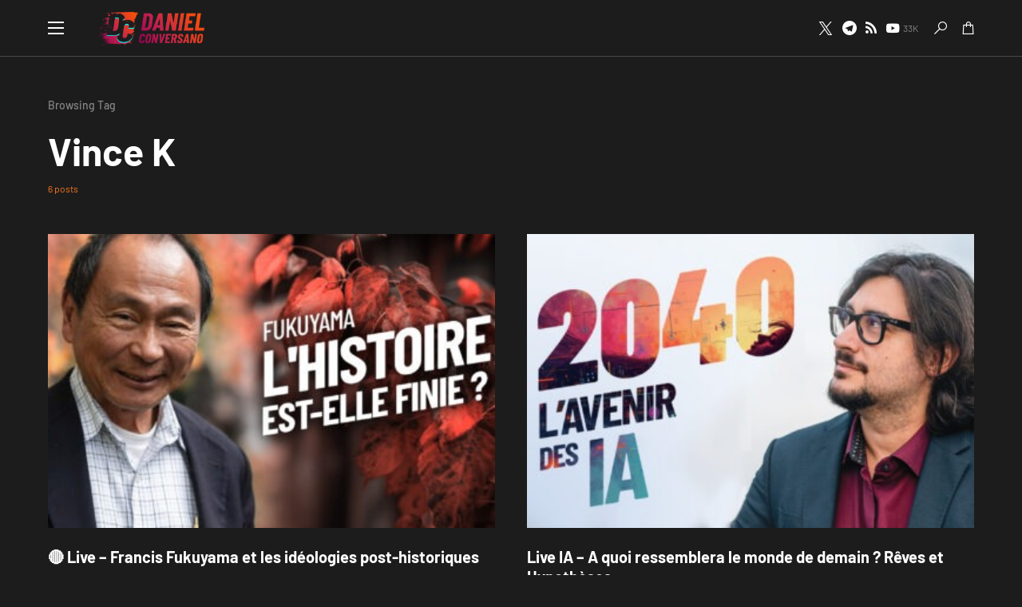

--- FILE ---
content_type: text/html; charset=UTF-8
request_url: https://danielconversano.com/tag/vince-k/
body_size: 25427
content:
<!doctype html>
<html lang="fr-FR">
<head>
	<meta charset="UTF-8" />
	<meta name="viewport" content="width=device-width, initial-scale=1" />
	<link rel="profile" href="https://gmpg.org/xfn/11" />
	<meta name='robots' content='index, follow, max-image-preview:large, max-snippet:-1, max-video-preview:-1' />
	<style>img:is([sizes="auto" i], [sizes^="auto," i]) { contain-intrinsic-size: 3000px 1500px }</style>
	
	<!-- This site is optimized with the Yoast SEO plugin v25.4 - https://yoast.com/wordpress/plugins/seo/ -->
	<title>Archives des Vince K - DanielConversano.com</title>
	<link rel="canonical" href="https://danielconversano.com/tag/vince-k/" />
	<meta property="og:locale" content="fr_FR" />
	<meta property="og:type" content="article" />
	<meta property="og:title" content="Archives des Vince K - DanielConversano.com" />
	<meta property="og:url" content="https://danielconversano.com/tag/vince-k/" />
	<meta property="og:site_name" content="DanielConversano.com" />
	<meta property="og:image" content="https://danielconversano.com/wp-content/uploads/2019/12/daniel-2.jpg" />
	<meta property="og:image:width" content="300" />
	<meta property="og:image:height" content="300" />
	<meta property="og:image:type" content="image/jpeg" />
	<meta name="twitter:card" content="summary_large_image" />
	<script type="application/ld+json" class="yoast-schema-graph">{"@context":"https://schema.org","@graph":[{"@type":"CollectionPage","@id":"https://danielconversano.com/tag/vince-k/","url":"https://danielconversano.com/tag/vince-k/","name":"Archives des Vince K - DanielConversano.com","isPartOf":{"@id":"https://danielconversano.com/#website"},"primaryImageOfPage":{"@id":"https://danielconversano.com/tag/vince-k/#primaryimage"},"image":{"@id":"https://danielconversano.com/tag/vince-k/#primaryimage"},"thumbnailUrl":"https://danielconversano.com/wp-content/uploads/2025/06/La-fin-de-lhistoire.jpg","breadcrumb":{"@id":"https://danielconversano.com/tag/vince-k/#breadcrumb"},"inLanguage":"fr-FR"},{"@type":"ImageObject","inLanguage":"fr-FR","@id":"https://danielconversano.com/tag/vince-k/#primaryimage","url":"https://danielconversano.com/wp-content/uploads/2025/06/La-fin-de-lhistoire.jpg","contentUrl":"https://danielconversano.com/wp-content/uploads/2025/06/La-fin-de-lhistoire.jpg","width":1920,"height":1080},{"@type":"BreadcrumbList","@id":"https://danielconversano.com/tag/vince-k/#breadcrumb","itemListElement":[{"@type":"ListItem","position":1,"name":"Accueil","item":"https://danielconversano.com/"},{"@type":"ListItem","position":2,"name":"Vince K"}]},{"@type":"WebSite","@id":"https://danielconversano.com/#website","url":"https://danielconversano.com/","name":"DanielConversano.com","description":"Le site officiel de Daniel Conversano - éditeur et youtubeur de droite","publisher":{"@id":"https://danielconversano.com/#/schema/person/d7f60f5e725de60cfd052b8ba59ecf76"},"potentialAction":[{"@type":"SearchAction","target":{"@type":"EntryPoint","urlTemplate":"https://danielconversano.com/?s={search_term_string}"},"query-input":{"@type":"PropertyValueSpecification","valueRequired":true,"valueName":"search_term_string"}}],"inLanguage":"fr-FR"},{"@type":["Person","Organization"],"@id":"https://danielconversano.com/#/schema/person/d7f60f5e725de60cfd052b8ba59ecf76","name":"DC","image":{"@type":"ImageObject","inLanguage":"fr-FR","@id":"https://danielconversano.com/#/schema/person/image/","url":"https://secure.gravatar.com/avatar/27c546f4fb182db9da8d91d345f3e5b70aec858e6bc605d46ec7599835a20f08?s=96&d=mm&r=g","contentUrl":"https://secure.gravatar.com/avatar/27c546f4fb182db9da8d91d345f3e5b70aec858e6bc605d46ec7599835a20f08?s=96&d=mm&r=g","caption":"DC"},"logo":{"@id":"https://danielconversano.com/#/schema/person/image/"}}]}</script>
	<!-- / Yoast SEO plugin. -->


<link rel="alternate" type="application/rss+xml" title="DanielConversano.com &raquo; Flux" href="https://danielconversano.com/feed/" />
<link rel="alternate" type="application/rss+xml" title="DanielConversano.com &raquo; Flux des commentaires" href="https://danielconversano.com/comments/feed/" />
<link rel="alternate" type="application/rss+xml" title="DanielConversano.com &raquo; Flux de l’étiquette Vince K" href="https://danielconversano.com/tag/vince-k/feed/" />
		<script type="text/javascript">var ajaxurl = 'https://danielconversano.com/wp-admin/admin-ajax.php';</script>
					<link rel="preload" href="https://danielconversano.com/wp-content/plugins/canvas/assets/fonts/canvas-icons.woff" as="font" type="font/woff" crossorigin>
					<!-- This site uses the Google Analytics by MonsterInsights plugin v9.10.1 - Using Analytics tracking - https://www.monsterinsights.com/ -->
							<script src="//www.googletagmanager.com/gtag/js?id=G-C0JJWF08Y1"  data-cfasync="false" data-wpfc-render="false" async></script>
			<script data-cfasync="false" data-wpfc-render="false">
				var mi_version = '9.10.1';
				var mi_track_user = true;
				var mi_no_track_reason = '';
								var MonsterInsightsDefaultLocations = {"page_location":"https:\/\/danielconversano.com\/tag\/vince-k\/"};
								if ( typeof MonsterInsightsPrivacyGuardFilter === 'function' ) {
					var MonsterInsightsLocations = (typeof MonsterInsightsExcludeQuery === 'object') ? MonsterInsightsPrivacyGuardFilter( MonsterInsightsExcludeQuery ) : MonsterInsightsPrivacyGuardFilter( MonsterInsightsDefaultLocations );
				} else {
					var MonsterInsightsLocations = (typeof MonsterInsightsExcludeQuery === 'object') ? MonsterInsightsExcludeQuery : MonsterInsightsDefaultLocations;
				}

								var disableStrs = [
										'ga-disable-G-C0JJWF08Y1',
									];

				/* Function to detect opted out users */
				function __gtagTrackerIsOptedOut() {
					for (var index = 0; index < disableStrs.length; index++) {
						if (document.cookie.indexOf(disableStrs[index] + '=true') > -1) {
							return true;
						}
					}

					return false;
				}

				/* Disable tracking if the opt-out cookie exists. */
				if (__gtagTrackerIsOptedOut()) {
					for (var index = 0; index < disableStrs.length; index++) {
						window[disableStrs[index]] = true;
					}
				}

				/* Opt-out function */
				function __gtagTrackerOptout() {
					for (var index = 0; index < disableStrs.length; index++) {
						document.cookie = disableStrs[index] + '=true; expires=Thu, 31 Dec 2099 23:59:59 UTC; path=/';
						window[disableStrs[index]] = true;
					}
				}

				if ('undefined' === typeof gaOptout) {
					function gaOptout() {
						__gtagTrackerOptout();
					}
				}
								window.dataLayer = window.dataLayer || [];

				window.MonsterInsightsDualTracker = {
					helpers: {},
					trackers: {},
				};
				if (mi_track_user) {
					function __gtagDataLayer() {
						dataLayer.push(arguments);
					}

					function __gtagTracker(type, name, parameters) {
						if (!parameters) {
							parameters = {};
						}

						if (parameters.send_to) {
							__gtagDataLayer.apply(null, arguments);
							return;
						}

						if (type === 'event') {
														parameters.send_to = monsterinsights_frontend.v4_id;
							var hookName = name;
							if (typeof parameters['event_category'] !== 'undefined') {
								hookName = parameters['event_category'] + ':' + name;
							}

							if (typeof MonsterInsightsDualTracker.trackers[hookName] !== 'undefined') {
								MonsterInsightsDualTracker.trackers[hookName](parameters);
							} else {
								__gtagDataLayer('event', name, parameters);
							}
							
						} else {
							__gtagDataLayer.apply(null, arguments);
						}
					}

					__gtagTracker('js', new Date());
					__gtagTracker('set', {
						'developer_id.dZGIzZG': true,
											});
					if ( MonsterInsightsLocations.page_location ) {
						__gtagTracker('set', MonsterInsightsLocations);
					}
										__gtagTracker('config', 'G-C0JJWF08Y1', {"forceSSL":"true","link_attribution":"true"} );
										window.gtag = __gtagTracker;										(function () {
						/* https://developers.google.com/analytics/devguides/collection/analyticsjs/ */
						/* ga and __gaTracker compatibility shim. */
						var noopfn = function () {
							return null;
						};
						var newtracker = function () {
							return new Tracker();
						};
						var Tracker = function () {
							return null;
						};
						var p = Tracker.prototype;
						p.get = noopfn;
						p.set = noopfn;
						p.send = function () {
							var args = Array.prototype.slice.call(arguments);
							args.unshift('send');
							__gaTracker.apply(null, args);
						};
						var __gaTracker = function () {
							var len = arguments.length;
							if (len === 0) {
								return;
							}
							var f = arguments[len - 1];
							if (typeof f !== 'object' || f === null || typeof f.hitCallback !== 'function') {
								if ('send' === arguments[0]) {
									var hitConverted, hitObject = false, action;
									if ('event' === arguments[1]) {
										if ('undefined' !== typeof arguments[3]) {
											hitObject = {
												'eventAction': arguments[3],
												'eventCategory': arguments[2],
												'eventLabel': arguments[4],
												'value': arguments[5] ? arguments[5] : 1,
											}
										}
									}
									if ('pageview' === arguments[1]) {
										if ('undefined' !== typeof arguments[2]) {
											hitObject = {
												'eventAction': 'page_view',
												'page_path': arguments[2],
											}
										}
									}
									if (typeof arguments[2] === 'object') {
										hitObject = arguments[2];
									}
									if (typeof arguments[5] === 'object') {
										Object.assign(hitObject, arguments[5]);
									}
									if ('undefined' !== typeof arguments[1].hitType) {
										hitObject = arguments[1];
										if ('pageview' === hitObject.hitType) {
											hitObject.eventAction = 'page_view';
										}
									}
									if (hitObject) {
										action = 'timing' === arguments[1].hitType ? 'timing_complete' : hitObject.eventAction;
										hitConverted = mapArgs(hitObject);
										__gtagTracker('event', action, hitConverted);
									}
								}
								return;
							}

							function mapArgs(args) {
								var arg, hit = {};
								var gaMap = {
									'eventCategory': 'event_category',
									'eventAction': 'event_action',
									'eventLabel': 'event_label',
									'eventValue': 'event_value',
									'nonInteraction': 'non_interaction',
									'timingCategory': 'event_category',
									'timingVar': 'name',
									'timingValue': 'value',
									'timingLabel': 'event_label',
									'page': 'page_path',
									'location': 'page_location',
									'title': 'page_title',
									'referrer' : 'page_referrer',
								};
								for (arg in args) {
																		if (!(!args.hasOwnProperty(arg) || !gaMap.hasOwnProperty(arg))) {
										hit[gaMap[arg]] = args[arg];
									} else {
										hit[arg] = args[arg];
									}
								}
								return hit;
							}

							try {
								f.hitCallback();
							} catch (ex) {
							}
						};
						__gaTracker.create = newtracker;
						__gaTracker.getByName = newtracker;
						__gaTracker.getAll = function () {
							return [];
						};
						__gaTracker.remove = noopfn;
						__gaTracker.loaded = true;
						window['__gaTracker'] = __gaTracker;
					})();
									} else {
										console.log("");
					(function () {
						function __gtagTracker() {
							return null;
						}

						window['__gtagTracker'] = __gtagTracker;
						window['gtag'] = __gtagTracker;
					})();
									}
			</script>
							<!-- / Google Analytics by MonsterInsights -->
		<script>
window._wpemojiSettings = {"baseUrl":"https:\/\/s.w.org\/images\/core\/emoji\/16.0.1\/72x72\/","ext":".png","svgUrl":"https:\/\/s.w.org\/images\/core\/emoji\/16.0.1\/svg\/","svgExt":".svg","source":{"concatemoji":"https:\/\/danielconversano.com\/wp-includes\/js\/wp-emoji-release.min.js?ver=6.8.3"}};
/*! This file is auto-generated */
!function(s,n){var o,i,e;function c(e){try{var t={supportTests:e,timestamp:(new Date).valueOf()};sessionStorage.setItem(o,JSON.stringify(t))}catch(e){}}function p(e,t,n){e.clearRect(0,0,e.canvas.width,e.canvas.height),e.fillText(t,0,0);var t=new Uint32Array(e.getImageData(0,0,e.canvas.width,e.canvas.height).data),a=(e.clearRect(0,0,e.canvas.width,e.canvas.height),e.fillText(n,0,0),new Uint32Array(e.getImageData(0,0,e.canvas.width,e.canvas.height).data));return t.every(function(e,t){return e===a[t]})}function u(e,t){e.clearRect(0,0,e.canvas.width,e.canvas.height),e.fillText(t,0,0);for(var n=e.getImageData(16,16,1,1),a=0;a<n.data.length;a++)if(0!==n.data[a])return!1;return!0}function f(e,t,n,a){switch(t){case"flag":return n(e,"\ud83c\udff3\ufe0f\u200d\u26a7\ufe0f","\ud83c\udff3\ufe0f\u200b\u26a7\ufe0f")?!1:!n(e,"\ud83c\udde8\ud83c\uddf6","\ud83c\udde8\u200b\ud83c\uddf6")&&!n(e,"\ud83c\udff4\udb40\udc67\udb40\udc62\udb40\udc65\udb40\udc6e\udb40\udc67\udb40\udc7f","\ud83c\udff4\u200b\udb40\udc67\u200b\udb40\udc62\u200b\udb40\udc65\u200b\udb40\udc6e\u200b\udb40\udc67\u200b\udb40\udc7f");case"emoji":return!a(e,"\ud83e\udedf")}return!1}function g(e,t,n,a){var r="undefined"!=typeof WorkerGlobalScope&&self instanceof WorkerGlobalScope?new OffscreenCanvas(300,150):s.createElement("canvas"),o=r.getContext("2d",{willReadFrequently:!0}),i=(o.textBaseline="top",o.font="600 32px Arial",{});return e.forEach(function(e){i[e]=t(o,e,n,a)}),i}function t(e){var t=s.createElement("script");t.src=e,t.defer=!0,s.head.appendChild(t)}"undefined"!=typeof Promise&&(o="wpEmojiSettingsSupports",i=["flag","emoji"],n.supports={everything:!0,everythingExceptFlag:!0},e=new Promise(function(e){s.addEventListener("DOMContentLoaded",e,{once:!0})}),new Promise(function(t){var n=function(){try{var e=JSON.parse(sessionStorage.getItem(o));if("object"==typeof e&&"number"==typeof e.timestamp&&(new Date).valueOf()<e.timestamp+604800&&"object"==typeof e.supportTests)return e.supportTests}catch(e){}return null}();if(!n){if("undefined"!=typeof Worker&&"undefined"!=typeof OffscreenCanvas&&"undefined"!=typeof URL&&URL.createObjectURL&&"undefined"!=typeof Blob)try{var e="postMessage("+g.toString()+"("+[JSON.stringify(i),f.toString(),p.toString(),u.toString()].join(",")+"));",a=new Blob([e],{type:"text/javascript"}),r=new Worker(URL.createObjectURL(a),{name:"wpTestEmojiSupports"});return void(r.onmessage=function(e){c(n=e.data),r.terminate(),t(n)})}catch(e){}c(n=g(i,f,p,u))}t(n)}).then(function(e){for(var t in e)n.supports[t]=e[t],n.supports.everything=n.supports.everything&&n.supports[t],"flag"!==t&&(n.supports.everythingExceptFlag=n.supports.everythingExceptFlag&&n.supports[t]);n.supports.everythingExceptFlag=n.supports.everythingExceptFlag&&!n.supports.flag,n.DOMReady=!1,n.readyCallback=function(){n.DOMReady=!0}}).then(function(){return e}).then(function(){var e;n.supports.everything||(n.readyCallback(),(e=n.source||{}).concatemoji?t(e.concatemoji):e.wpemoji&&e.twemoji&&(t(e.twemoji),t(e.wpemoji)))}))}((window,document),window._wpemojiSettings);
</script>

<link rel='stylesheet' id='bdp-widget-fontawesome-stylesheets-css' href='https://danielconversano.com/wp-content/plugins/blog-designer-pro/public/css/font-awesome.min.css?ver=1.0' media='all' />
<link rel='stylesheet' id='bdp-recent-widget-fontawesome-stylesheets-css' href='https://danielconversano.com/wp-content/plugins/blog-designer-pro/public/css/font-awesome.min.css?ver=1.0' media='all' />
<link rel='stylesheet' id='canvas-css' href='https://danielconversano.com/wp-content/plugins/canvas/assets/css/canvas.css?ver=2.5.1' media='all' />
<link rel='alternate stylesheet' id='powerkit-icons-css' href='https://danielconversano.com/wp-content/plugins/powerkit/assets/fonts/powerkit-icons.woff?ver=3.0.2' as='font' type='font/wof' crossorigin />
<link rel='stylesheet' id='powerkit-css' href='https://danielconversano.com/wp-content/plugins/powerkit/assets/css/powerkit.css?ver=3.0.2' media='all' />
<style id='wp-emoji-styles-inline-css'>

	img.wp-smiley, img.emoji {
		display: inline !important;
		border: none !important;
		box-shadow: none !important;
		height: 1em !important;
		width: 1em !important;
		margin: 0 0.07em !important;
		vertical-align: -0.1em !important;
		background: none !important;
		padding: 0 !important;
	}
</style>
<link rel='stylesheet' id='wp-block-library-css' href='https://danielconversano.com/wp-includes/css/dist/block-library/style.min.css?ver=6.8.3' media='all' />
<style id='classic-theme-styles-inline-css'>
/*! This file is auto-generated */
.wp-block-button__link{color:#fff;background-color:#32373c;border-radius:9999px;box-shadow:none;text-decoration:none;padding:calc(.667em + 2px) calc(1.333em + 2px);font-size:1.125em}.wp-block-file__button{background:#32373c;color:#fff;text-decoration:none}
</style>
<link rel='stylesheet' id='canvas-block-alert-style-css' href='https://danielconversano.com/wp-content/plugins/canvas/components/basic-elements/block-alert/block.css?ver=1751992560' media='all' />
<link rel='stylesheet' id='canvas-block-progress-style-css' href='https://danielconversano.com/wp-content/plugins/canvas/components/basic-elements/block-progress/block.css?ver=1751992560' media='all' />
<link rel='stylesheet' id='canvas-block-collapsibles-style-css' href='https://danielconversano.com/wp-content/plugins/canvas/components/basic-elements/block-collapsibles/block.css?ver=1751992560' media='all' />
<link rel='stylesheet' id='canvas-block-tabs-style-css' href='https://danielconversano.com/wp-content/plugins/canvas/components/basic-elements/block-tabs/block.css?ver=1751992560' media='all' />
<link rel='stylesheet' id='canvas-block-section-heading-style-css' href='https://danielconversano.com/wp-content/plugins/canvas/components/basic-elements/block-section-heading/block.css?ver=1751992560' media='all' />
<link rel='stylesheet' id='canvas-block-row-style-css' href='https://danielconversano.com/wp-content/plugins/canvas/components/layout-blocks/block-row/block-row.css?ver=1751992560' media='all' />
<link rel='stylesheet' id='canvas-justified-gallery-block-style-css' href='https://danielconversano.com/wp-content/plugins/canvas/components/justified-gallery/block/block-justified-gallery.css?ver=1751992560' media='all' />
<link rel='stylesheet' id='canvas-slider-gallery-block-style-css' href='https://danielconversano.com/wp-content/plugins/canvas/components/slider-gallery/block/block-slider-gallery.css?ver=1751992560' media='all' />
<link rel='stylesheet' id='canvas-block-posts-sidebar-css' href='https://danielconversano.com/wp-content/plugins/canvas/components/posts/block-posts-sidebar/block-posts-sidebar.css?ver=1751992560' media='all' />
<style id='global-styles-inline-css'>
:root{--wp--preset--aspect-ratio--square: 1;--wp--preset--aspect-ratio--4-3: 4/3;--wp--preset--aspect-ratio--3-4: 3/4;--wp--preset--aspect-ratio--3-2: 3/2;--wp--preset--aspect-ratio--2-3: 2/3;--wp--preset--aspect-ratio--16-9: 16/9;--wp--preset--aspect-ratio--9-16: 9/16;--wp--preset--color--black: #000000;--wp--preset--color--cyan-bluish-gray: #abb8c3;--wp--preset--color--white: #FFFFFF;--wp--preset--color--pale-pink: #f78da7;--wp--preset--color--vivid-red: #cf2e2e;--wp--preset--color--luminous-vivid-orange: #ff6900;--wp--preset--color--luminous-vivid-amber: #fcb900;--wp--preset--color--light-green-cyan: #7bdcb5;--wp--preset--color--vivid-green-cyan: #00d084;--wp--preset--color--pale-cyan-blue: #8ed1fc;--wp--preset--color--vivid-cyan-blue: #0693e3;--wp--preset--color--vivid-purple: #9b51e0;--wp--preset--color--blue: #59BACC;--wp--preset--color--green: #58AD69;--wp--preset--color--orange: #FFBC49;--wp--preset--color--red: #e32c26;--wp--preset--color--gray-50: #f8f9fa;--wp--preset--color--gray-100: #f8f9fb;--wp--preset--color--gray-200: #e9ecef;--wp--preset--color--secondary: #818181;--wp--preset--gradient--vivid-cyan-blue-to-vivid-purple: linear-gradient(135deg,rgba(6,147,227,1) 0%,rgb(155,81,224) 100%);--wp--preset--gradient--light-green-cyan-to-vivid-green-cyan: linear-gradient(135deg,rgb(122,220,180) 0%,rgb(0,208,130) 100%);--wp--preset--gradient--luminous-vivid-amber-to-luminous-vivid-orange: linear-gradient(135deg,rgba(252,185,0,1) 0%,rgba(255,105,0,1) 100%);--wp--preset--gradient--luminous-vivid-orange-to-vivid-red: linear-gradient(135deg,rgba(255,105,0,1) 0%,rgb(207,46,46) 100%);--wp--preset--gradient--very-light-gray-to-cyan-bluish-gray: linear-gradient(135deg,rgb(238,238,238) 0%,rgb(169,184,195) 100%);--wp--preset--gradient--cool-to-warm-spectrum: linear-gradient(135deg,rgb(74,234,220) 0%,rgb(151,120,209) 20%,rgb(207,42,186) 40%,rgb(238,44,130) 60%,rgb(251,105,98) 80%,rgb(254,248,76) 100%);--wp--preset--gradient--blush-light-purple: linear-gradient(135deg,rgb(255,206,236) 0%,rgb(152,150,240) 100%);--wp--preset--gradient--blush-bordeaux: linear-gradient(135deg,rgb(254,205,165) 0%,rgb(254,45,45) 50%,rgb(107,0,62) 100%);--wp--preset--gradient--luminous-dusk: linear-gradient(135deg,rgb(255,203,112) 0%,rgb(199,81,192) 50%,rgb(65,88,208) 100%);--wp--preset--gradient--pale-ocean: linear-gradient(135deg,rgb(255,245,203) 0%,rgb(182,227,212) 50%,rgb(51,167,181) 100%);--wp--preset--gradient--electric-grass: linear-gradient(135deg,rgb(202,248,128) 0%,rgb(113,206,126) 100%);--wp--preset--gradient--midnight: linear-gradient(135deg,rgb(2,3,129) 0%,rgb(40,116,252) 100%);--wp--preset--font-size--small: 13px;--wp--preset--font-size--medium: 20px;--wp--preset--font-size--large: 36px;--wp--preset--font-size--x-large: 42px;--wp--preset--spacing--20: 0.44rem;--wp--preset--spacing--30: 0.67rem;--wp--preset--spacing--40: 1rem;--wp--preset--spacing--50: 1.5rem;--wp--preset--spacing--60: 2.25rem;--wp--preset--spacing--70: 3.38rem;--wp--preset--spacing--80: 5.06rem;--wp--preset--shadow--natural: 6px 6px 9px rgba(0, 0, 0, 0.2);--wp--preset--shadow--deep: 12px 12px 50px rgba(0, 0, 0, 0.4);--wp--preset--shadow--sharp: 6px 6px 0px rgba(0, 0, 0, 0.2);--wp--preset--shadow--outlined: 6px 6px 0px -3px rgba(255, 255, 255, 1), 6px 6px rgba(0, 0, 0, 1);--wp--preset--shadow--crisp: 6px 6px 0px rgba(0, 0, 0, 1);}:where(.is-layout-flex){gap: 0.5em;}:where(.is-layout-grid){gap: 0.5em;}body .is-layout-flex{display: flex;}.is-layout-flex{flex-wrap: wrap;align-items: center;}.is-layout-flex > :is(*, div){margin: 0;}body .is-layout-grid{display: grid;}.is-layout-grid > :is(*, div){margin: 0;}:where(.wp-block-columns.is-layout-flex){gap: 2em;}:where(.wp-block-columns.is-layout-grid){gap: 2em;}:where(.wp-block-post-template.is-layout-flex){gap: 1.25em;}:where(.wp-block-post-template.is-layout-grid){gap: 1.25em;}.has-black-color{color: var(--wp--preset--color--black) !important;}.has-cyan-bluish-gray-color{color: var(--wp--preset--color--cyan-bluish-gray) !important;}.has-white-color{color: var(--wp--preset--color--white) !important;}.has-pale-pink-color{color: var(--wp--preset--color--pale-pink) !important;}.has-vivid-red-color{color: var(--wp--preset--color--vivid-red) !important;}.has-luminous-vivid-orange-color{color: var(--wp--preset--color--luminous-vivid-orange) !important;}.has-luminous-vivid-amber-color{color: var(--wp--preset--color--luminous-vivid-amber) !important;}.has-light-green-cyan-color{color: var(--wp--preset--color--light-green-cyan) !important;}.has-vivid-green-cyan-color{color: var(--wp--preset--color--vivid-green-cyan) !important;}.has-pale-cyan-blue-color{color: var(--wp--preset--color--pale-cyan-blue) !important;}.has-vivid-cyan-blue-color{color: var(--wp--preset--color--vivid-cyan-blue) !important;}.has-vivid-purple-color{color: var(--wp--preset--color--vivid-purple) !important;}.has-black-background-color{background-color: var(--wp--preset--color--black) !important;}.has-cyan-bluish-gray-background-color{background-color: var(--wp--preset--color--cyan-bluish-gray) !important;}.has-white-background-color{background-color: var(--wp--preset--color--white) !important;}.has-pale-pink-background-color{background-color: var(--wp--preset--color--pale-pink) !important;}.has-vivid-red-background-color{background-color: var(--wp--preset--color--vivid-red) !important;}.has-luminous-vivid-orange-background-color{background-color: var(--wp--preset--color--luminous-vivid-orange) !important;}.has-luminous-vivid-amber-background-color{background-color: var(--wp--preset--color--luminous-vivid-amber) !important;}.has-light-green-cyan-background-color{background-color: var(--wp--preset--color--light-green-cyan) !important;}.has-vivid-green-cyan-background-color{background-color: var(--wp--preset--color--vivid-green-cyan) !important;}.has-pale-cyan-blue-background-color{background-color: var(--wp--preset--color--pale-cyan-blue) !important;}.has-vivid-cyan-blue-background-color{background-color: var(--wp--preset--color--vivid-cyan-blue) !important;}.has-vivid-purple-background-color{background-color: var(--wp--preset--color--vivid-purple) !important;}.has-black-border-color{border-color: var(--wp--preset--color--black) !important;}.has-cyan-bluish-gray-border-color{border-color: var(--wp--preset--color--cyan-bluish-gray) !important;}.has-white-border-color{border-color: var(--wp--preset--color--white) !important;}.has-pale-pink-border-color{border-color: var(--wp--preset--color--pale-pink) !important;}.has-vivid-red-border-color{border-color: var(--wp--preset--color--vivid-red) !important;}.has-luminous-vivid-orange-border-color{border-color: var(--wp--preset--color--luminous-vivid-orange) !important;}.has-luminous-vivid-amber-border-color{border-color: var(--wp--preset--color--luminous-vivid-amber) !important;}.has-light-green-cyan-border-color{border-color: var(--wp--preset--color--light-green-cyan) !important;}.has-vivid-green-cyan-border-color{border-color: var(--wp--preset--color--vivid-green-cyan) !important;}.has-pale-cyan-blue-border-color{border-color: var(--wp--preset--color--pale-cyan-blue) !important;}.has-vivid-cyan-blue-border-color{border-color: var(--wp--preset--color--vivid-cyan-blue) !important;}.has-vivid-purple-border-color{border-color: var(--wp--preset--color--vivid-purple) !important;}.has-vivid-cyan-blue-to-vivid-purple-gradient-background{background: var(--wp--preset--gradient--vivid-cyan-blue-to-vivid-purple) !important;}.has-light-green-cyan-to-vivid-green-cyan-gradient-background{background: var(--wp--preset--gradient--light-green-cyan-to-vivid-green-cyan) !important;}.has-luminous-vivid-amber-to-luminous-vivid-orange-gradient-background{background: var(--wp--preset--gradient--luminous-vivid-amber-to-luminous-vivid-orange) !important;}.has-luminous-vivid-orange-to-vivid-red-gradient-background{background: var(--wp--preset--gradient--luminous-vivid-orange-to-vivid-red) !important;}.has-very-light-gray-to-cyan-bluish-gray-gradient-background{background: var(--wp--preset--gradient--very-light-gray-to-cyan-bluish-gray) !important;}.has-cool-to-warm-spectrum-gradient-background{background: var(--wp--preset--gradient--cool-to-warm-spectrum) !important;}.has-blush-light-purple-gradient-background{background: var(--wp--preset--gradient--blush-light-purple) !important;}.has-blush-bordeaux-gradient-background{background: var(--wp--preset--gradient--blush-bordeaux) !important;}.has-luminous-dusk-gradient-background{background: var(--wp--preset--gradient--luminous-dusk) !important;}.has-pale-ocean-gradient-background{background: var(--wp--preset--gradient--pale-ocean) !important;}.has-electric-grass-gradient-background{background: var(--wp--preset--gradient--electric-grass) !important;}.has-midnight-gradient-background{background: var(--wp--preset--gradient--midnight) !important;}.has-small-font-size{font-size: var(--wp--preset--font-size--small) !important;}.has-medium-font-size{font-size: var(--wp--preset--font-size--medium) !important;}.has-large-font-size{font-size: var(--wp--preset--font-size--large) !important;}.has-x-large-font-size{font-size: var(--wp--preset--font-size--x-large) !important;}
:where(.wp-block-post-template.is-layout-flex){gap: 1.25em;}:where(.wp-block-post-template.is-layout-grid){gap: 1.25em;}
:where(.wp-block-columns.is-layout-flex){gap: 2em;}:where(.wp-block-columns.is-layout-grid){gap: 2em;}
:root :where(.wp-block-pullquote){font-size: 1.5em;line-height: 1.6;}
</style>
<link rel='stylesheet' id='absolute-reviews-css' href='https://danielconversano.com/wp-content/plugins/absolute-reviews/public/css/absolute-reviews-public.css?ver=1.1.6' media='all' />
<link rel='stylesheet' id='canvas-block-heading-style-css' href='https://danielconversano.com/wp-content/plugins/canvas/components/content-formatting/block-heading/block.css?ver=1751992560' media='all' />
<link rel='stylesheet' id='canvas-block-list-style-css' href='https://danielconversano.com/wp-content/plugins/canvas/components/content-formatting/block-list/block.css?ver=1751992560' media='all' />
<link rel='stylesheet' id='canvas-block-paragraph-style-css' href='https://danielconversano.com/wp-content/plugins/canvas/components/content-formatting/block-paragraph/block.css?ver=1751992560' media='all' />
<link rel='stylesheet' id='canvas-block-separator-style-css' href='https://danielconversano.com/wp-content/plugins/canvas/components/content-formatting/block-separator/block.css?ver=1751992560' media='all' />
<link rel='stylesheet' id='canvas-block-group-style-css' href='https://danielconversano.com/wp-content/plugins/canvas/components/basic-elements/block-group/block.css?ver=1751992560' media='all' />
<link rel='stylesheet' id='canvas-block-cover-style-css' href='https://danielconversano.com/wp-content/plugins/canvas/components/basic-elements/block-cover/block.css?ver=1751992560' media='all' />
<link rel='stylesheet' id='powerkit-author-box-css' href='https://danielconversano.com/wp-content/plugins/powerkit/modules/author-box/public/css/public-powerkit-author-box.css?ver=3.0.2' media='all' />
<link rel='stylesheet' id='powerkit-basic-elements-css' href='https://danielconversano.com/wp-content/plugins/powerkit/modules/basic-elements/public/css/public-powerkit-basic-elements.css?ver=3.0.2' media='screen' />
<link rel='stylesheet' id='powerkit-coming-soon-css' href='https://danielconversano.com/wp-content/plugins/powerkit/modules/coming-soon/public/css/public-powerkit-coming-soon.css?ver=3.0.2' media='all' />
<link rel='stylesheet' id='powerkit-content-formatting-css' href='https://danielconversano.com/wp-content/plugins/powerkit/modules/content-formatting/public/css/public-powerkit-content-formatting.css?ver=3.0.2' media='all' />
<link rel='stylesheet' id='powerkit-сontributors-css' href='https://danielconversano.com/wp-content/plugins/powerkit/modules/contributors/public/css/public-powerkit-contributors.css?ver=3.0.2' media='all' />
<link rel='stylesheet' id='powerkit-facebook-css' href='https://danielconversano.com/wp-content/plugins/powerkit/modules/facebook/public/css/public-powerkit-facebook.css?ver=3.0.2' media='all' />
<link rel='stylesheet' id='powerkit-featured-categories-css' href='https://danielconversano.com/wp-content/plugins/powerkit/modules/featured-categories/public/css/public-powerkit-featured-categories.css?ver=3.0.2' media='all' />
<link rel='stylesheet' id='powerkit-inline-posts-css' href='https://danielconversano.com/wp-content/plugins/powerkit/modules/inline-posts/public/css/public-powerkit-inline-posts.css?ver=3.0.2' media='all' />
<link rel='stylesheet' id='powerkit-instagram-css' href='https://danielconversano.com/wp-content/plugins/powerkit/modules/instagram/public/css/public-powerkit-instagram.css?ver=3.0.2' media='all' />
<link rel='stylesheet' id='powerkit-justified-gallery-css' href='https://danielconversano.com/wp-content/plugins/powerkit/modules/justified-gallery/public/css/public-powerkit-justified-gallery.css?ver=3.0.2' media='all' />
<link rel='stylesheet' id='glightbox-css' href='https://danielconversano.com/wp-content/plugins/powerkit/modules/lightbox/public/css/glightbox.min.css?ver=3.0.2' media='all' />
<link rel='stylesheet' id='powerkit-lightbox-css' href='https://danielconversano.com/wp-content/plugins/powerkit/modules/lightbox/public/css/public-powerkit-lightbox.css?ver=3.0.2' media='all' />
<link rel='stylesheet' id='powerkit-opt-in-forms-css' href='https://danielconversano.com/wp-content/plugins/powerkit/modules/opt-in-forms/public/css/public-powerkit-opt-in-forms.css?ver=3.0.2' media='all' />
<link rel='stylesheet' id='powerkit-pinterest-css' href='https://danielconversano.com/wp-content/plugins/powerkit/modules/pinterest/public/css/public-powerkit-pinterest.css?ver=3.0.2' media='all' />
<link rel='stylesheet' id='powerkit-widget-posts-css' href='https://danielconversano.com/wp-content/plugins/powerkit/modules/posts/public/css/public-powerkit-widget-posts.css?ver=3.0.2' media='all' />
<link rel='stylesheet' id='powerkit-scroll-to-top-css' href='https://danielconversano.com/wp-content/plugins/powerkit/modules/scroll-to-top/public/css/public-powerkit-scroll-to-top.css?ver=3.0.2' media='all' />
<link rel='stylesheet' id='powerkit-share-buttons-css' href='https://danielconversano.com/wp-content/plugins/powerkit/modules/share-buttons/public/css/public-powerkit-share-buttons.css?ver=3.0.2' media='all' />
<link rel='stylesheet' id='powerkit-slider-gallery-css' href='https://danielconversano.com/wp-content/plugins/powerkit/modules/slider-gallery/public/css/public-powerkit-slider-gallery.css?ver=3.0.2' media='all' />
<link rel='stylesheet' id='powerkit-social-links-css' href='https://danielconversano.com/wp-content/plugins/powerkit/modules/social-links/public/css/public-powerkit-social-links.css?ver=3.0.2' media='all' />
<link rel='stylesheet' id='powerkit-twitter-css' href='https://danielconversano.com/wp-content/plugins/powerkit/modules/twitter/public/css/public-powerkit-twitter.css?ver=3.0.2' media='all' />
<link rel='stylesheet' id='powerkit-widget-about-css' href='https://danielconversano.com/wp-content/plugins/powerkit/modules/widget-about/public/css/public-powerkit-widget-about.css?ver=3.0.2' media='all' />
<link rel='stylesheet' id='woo-donations-front-style-css' href='https://danielconversano.com/wp-content/plugins/woo-donations/assets/css/wdgk-front-style.css?ver=4.4.3' media='all' />
<link rel='stylesheet' id='woocommerce-layout-css' href='https://danielconversano.com/wp-content/plugins/woocommerce/assets/css/woocommerce-layout.css?ver=10.3.6' media='all' />
<link rel='stylesheet' id='woocommerce-smallscreen-css' href='https://danielconversano.com/wp-content/plugins/woocommerce/assets/css/woocommerce-smallscreen.css?ver=10.3.6' media='only screen and (max-width: 768px)' />
<link rel='stylesheet' id='woocommerce-general-css' href='https://danielconversano.com/wp-content/plugins/woocommerce/assets/css/woocommerce.css?ver=10.3.6' media='all' />
<style id='woocommerce-inline-inline-css'>
.woocommerce form .form-row .required { visibility: visible; }
</style>
<link rel='stylesheet' id='wp-show-posts-css' href='https://danielconversano.com/wp-content/plugins/wp-show-posts/css/wp-show-posts-min.css?ver=1.1.6' media='all' />
<link rel='stylesheet' id='brands-styles-css' href='https://danielconversano.com/wp-content/plugins/woocommerce/assets/css/brands.css?ver=10.3.6' media='all' />
<link rel='stylesheet' id='csco-styles-css' href='https://danielconversano.com/wp-content/themes/networker/style.css?ver=1.1.1' media='all' />
<style id='csco-styles-inline-css'>
:root { --social-links-label: "CONNECT"; }
.searchwp-live-search-no-min-chars:after { content: "Continue typing" }
</style>
<link rel='stylesheet' id='csco_css_wc-css' href='https://danielconversano.com/wp-content/themes/networker/assets/css/woocommerce.css?ver=1.1.1' media='all' />
<link rel='stylesheet' id='searchwp-forms-css' href='https://danielconversano.com/wp-content/plugins/searchwp-live-ajax-search/assets/styles/frontend/search-forms.min.css?ver=1.8.6' media='all' />
<link rel='stylesheet' id='searchwp-live-search-css' href='https://danielconversano.com/wp-content/plugins/searchwp-live-ajax-search/assets/styles/style.min.css?ver=1.8.6' media='all' />
<style id='searchwp-live-search-inline-css'>
.searchwp-live-search-result .searchwp-live-search-result--title a {
  font-size: 16px;
}
.searchwp-live-search-result .searchwp-live-search-result--price {
  font-size: 14px;
}
.searchwp-live-search-result .searchwp-live-search-result--add-to-cart .button {
  font-size: 14px;
}

</style>
<script src="https://danielconversano.com/wp-includes/js/jquery/jquery.min.js?ver=3.7.1" id="jquery-core-js"></script>
<script src="https://danielconversano.com/wp-includes/js/jquery/jquery-migrate.min.js?ver=3.4.1" id="jquery-migrate-js"></script>
<script src="https://danielconversano.com/wp-content/plugins/blog-designer-pro/public/js/imagesloaded.pkgd.min.js?ver=1.0" id="bdp-imagesloaded-js"></script>
<script src="https://danielconversano.com/wp-content/plugins/blog-designer-pro/public/js/isotope.pkgd.min.js?ver=1.0" id="bdp_isotope_script-js"></script>
<script src="https://danielconversano.com/wp-content/plugins/blog-designer-pro/public/js/ticker.min.js?ver=1.0" id="bdp-ticker-js"></script>
<script src="https://danielconversano.com/wp-content/plugins/google-analytics-for-wordpress/assets/js/frontend-gtag.min.js?ver=9.10.1" id="monsterinsights-frontend-script-js" async data-wp-strategy="async"></script>
<script data-cfasync="false" data-wpfc-render="false" id='monsterinsights-frontend-script-js-extra'>var monsterinsights_frontend = {"js_events_tracking":"true","download_extensions":"doc,pdf,ppt,zip,xls,docx,pptx,xlsx","inbound_paths":"[{\"path\":\"\\\/go\\\/\",\"label\":\"affiliate\"},{\"path\":\"\\\/recommend\\\/\",\"label\":\"affiliate\"}]","home_url":"https:\/\/danielconversano.com","hash_tracking":"false","v4_id":"G-C0JJWF08Y1"};</script>
<script src="https://danielconversano.com/wp-content/plugins/woocommerce/assets/js/jquery-blockui/jquery.blockUI.min.js?ver=2.7.0-wc.10.3.6" id="wc-jquery-blockui-js" defer data-wp-strategy="defer"></script>
<script id="wc-add-to-cart-js-extra">
var wc_add_to_cart_params = {"ajax_url":"\/wp-admin\/admin-ajax.php","wc_ajax_url":"\/?wc-ajax=%%endpoint%%","i18n_view_cart":"Voir le panier","cart_url":"https:\/\/danielconversano.com\/panier\/","is_cart":"","cart_redirect_after_add":"no"};
</script>
<script src="https://danielconversano.com/wp-content/plugins/woocommerce/assets/js/frontend/add-to-cart.min.js?ver=10.3.6" id="wc-add-to-cart-js" defer data-wp-strategy="defer"></script>
<script src="https://danielconversano.com/wp-content/plugins/woocommerce/assets/js/js-cookie/js.cookie.min.js?ver=2.1.4-wc.10.3.6" id="wc-js-cookie-js" defer data-wp-strategy="defer"></script>
<script id="woocommerce-js-extra">
var woocommerce_params = {"ajax_url":"\/wp-admin\/admin-ajax.php","wc_ajax_url":"\/?wc-ajax=%%endpoint%%","i18n_password_show":"Afficher le mot de passe","i18n_password_hide":"Masquer le mot de passe"};
</script>
<script src="https://danielconversano.com/wp-content/plugins/woocommerce/assets/js/frontend/woocommerce.min.js?ver=10.3.6" id="woocommerce-js" defer data-wp-strategy="defer"></script>
<link rel="https://api.w.org/" href="https://danielconversano.com/wp-json/" /><link rel="alternate" title="JSON" type="application/json" href="https://danielconversano.com/wp-json/wp/v2/tags/1639" /><link rel="EditURI" type="application/rsd+xml" title="RSD" href="https://danielconversano.com/xmlrpc.php?rsd" />
<meta name="generator" content="WordPress 6.8.3" />
<meta name="generator" content="WooCommerce 10.3.6" />
		<link rel="preload" href="https://danielconversano.com/wp-content/plugins/absolute-reviews/fonts/absolute-reviews-icons.woff" as="font" type="font/woff" crossorigin>
		
<style type="text/css" media="all" id="canvas-blocks-dynamic-styles">

</style>
<!-- start Simple Custom CSS and JS -->
<style>
.wc-block-components-notice-banner.is-info {
    background-color: #a0a0a0;
    border-color: #007cba;
}

/* Ajouter votre code CSS ici.
                     
Par exemple:
.exemple {
    color: red;
}


Pour améliorer vos connaissances en CSS, visitez http://www.w3schools.com/css/css_syntax.asp

Fin du commentaire */ 

</style>
<!-- end Simple Custom CSS and JS -->
<!-- start Simple Custom CSS and JS -->
<style>
.entry-meta {
display: none;
}</style>
<!-- end Simple Custom CSS and JS -->
<style>:root {
			--lazy-loader-animation-duration: 300ms;
		}
		  
		.lazyload {
	display: block;
}

.lazyload,
        .lazyloading {
			opacity: 0;
		}


		.lazyloaded {
			opacity: 1;
			transition: opacity 300ms;
			transition: opacity var(--lazy-loader-animation-duration);
		}</style><noscript><style>.lazyload { display: none; } .lazyload[class*="lazy-loader-background-element-"] { display: block; opacity: 1; }</style></noscript>            <style>
                .wdgk_donation_content a.button.wdgk_add_donation { background-color: #6eb1cc !important; } .wdgk_donation_content a.button.wdgk_add_donation { color: #0f0f0f !important; }            </style>
<style id='csco-theme-typography'>
	:root {
		/* Base Font */
		--cs-font-base-family: Barlow;
		--cs-font-base-size: 1rem;
		--cs-font-base-weight: 400;
		--cs-font-base-style: normal;
		--cs-font-base-letter-spacing: normal;
		--cs-font-base-line-height: 1.5;

		/* Primary Font */
		--cs-font-primary-family: Barlow;
		--cs-font-primary-size: 0.875rem;
		--cs-font-primary-weight: 500;
		--cs-font-primary-style: normal;
		--cs-font-primary-letter-spacing: normal;
		--cs-font-primary-text-transform: none;

		/* Secondary Font */
		--cs-font-secondary-family: Barlow;
		--cs-font-secondary-size: 0.75rem;
		--cs-font-secondary-weight: 400;
		--cs-font-secondary-style: normal;
		--cs-font-secondary-letter-spacing: normal;
		--cs-font-secondary-text-transform: none;

		/* Category Font */
		--cs-font-category-family: Barlow;
		--cs-font-category-size: 0.6875rem;
		--cs-font-category-weight: 600;
		--cs-font-category-style: normal;
		--cs-font-category-letter-spacing: normal;
		--cs-font-category-text-transform: uppercase;

		/* Post Meta Font */
		--cs-font-post-meta-family: Barlow;
		--cs-font-post-meta-size: 0.85rem;
		--cs-font-post-meta-weight: 700;
		--cs-font-post-meta-style: normal;
		--cs-font-post-meta-letter-spacing: normal;
		--cs-font-post-meta-text-transform: none;

		/* Input Font */
		--cs-font-input-family: Barlow;
		--cs-font-input-size: 0.75rem;
		--cs-font-input-weight: 400;
		--cs-font-input-style: normal;
		--cs-font-input-letter-spacing: normal;
		--cs-font-input-text-transform: none;

		/* Post Subbtitle */
		--cs-font-post-subtitle-family: inherit;
		--cs-font-post-subtitle-size: 1.5rem;
		--cs-font-post-subtitle-letter-spacing: normal;

		/* Post Content */
		--cs-font-post-content-family: Barlow;
		--cs-font-post-content-size: 1rem;
		--cs-font-post-content-letter-spacing: normal;

		/* Summary */
		--cs-font-entry-summary-family: Inter;
		--cs-font-entry-summary-size: 1.5rem;
		--cs-font-entry-summary-letter-spacing: normal;

		/* Entry Excerpt */
		--cs-font-entry-excerpt-family: Inter;
		--cs-font-entry-excerpt-size: 0.875rem;
		--cs-font-entry-excerpt-letter-spacing: normal;


		/* Logos --------------- */

		/* Main Logo */
		--cs-font-main-logo-family: Inter;
		--cs-font-main-logo-size: 1.25rem;
		--cs-font-main-logo-weight: 500;
		--cs-font-main-logo-style: normal;
		--cs-font-main-logo-letter-spacing: normal;
		--cs-font-main-logo-text-transform: none;

		/* Large Logo */
		--cs-font-large-logo-family: Inter;
		--cs-font-large-logo-size: 1.5rem;
		--cs-font-large-logo-weight: 500;
		--cs-font-large-logo-style: normal;
		--cs-font-large-logo-letter-spacing: normal;
		--cs-font-large-logo-text-transform: none;

		/* Footer Logo */
		--cs-font-footer-logo-family: Inter;
		--cs-font-footer-logo-size: 1.25rem;
		--cs-font-footer-logo-weight: 500;
		--cs-font-footer-logo-style: normal;
		--cs-font-footer-logo-letter-spacing: normal;
		--cs-font-footer-logo-text-transform: none;

		/* Headings --------------- */

		/* Headings */
		--cs-font-headings-family: Barlow;
		--cs-font-headings-weight: 700;
		--cs-font-headings-style: normal;
		--cs-font-headings-line-height: 1.25;
		--cs-font-headings-letter-spacing: normal;
		--cs-font-headings-text-transform: none;

		/* Menu Font --------------- */

		/* Menu */
		/* Used for main top level menu elements. */
		--cs-font-menu-family: Barlow;
		--cs-font-menu-size: 0.875rem;
		--cs-font-menu-weight: 500;
		--cs-font-menu-style: normal;
		--cs-font-menu-letter-spacing: -0.0125em;
		--cs-font-menu-text-transform: uppercase;

		/* Submenu Font */
		/* Used for submenu elements. */
		--cs-font-submenu-family: Barlow;
		--cs-font-submenu-size: 0.75rem;
		--cs-font-submenu-weight: 400;
		--cs-font-submenu-style: normal;
		--cs-font-submenu-letter-spacing: 0px;
		--cs-font-submenu-text-transform: none;

		/* Section Headings --------------- */
		--cs-font-section-headings-family: Barlow;
		--cs-font-section-headings-size: 1.125rem;
		--cs-font-section-headings-weight: 500;
		--cs-font-section-headings-style: normal;
		--cs-font-section-headings-letter-spacing: normal;
		--cs-font-section-headings-text-transform: none;

		--cs-font-section-subheadings-family: Inter;
		--cs-font-section-subheadings-size: 0.6875rem;
		--cs-font-section-subheadings-weight: 500;
		--cs-font-section-subheadings-style: normal;
		--cs-font-section-subheadings-letter-spacing: normal;
		--cs-font-section-subheadings-text-transform: uppercase;
	}

	</style>
	<noscript><style>.woocommerce-product-gallery{ opacity: 1 !important; }</style></noscript>
	<link rel="icon" href="https://danielconversano.com/wp-content/uploads/2021/09/cropped-74da0ba0-157b-486e-b95b-946680f8b841-32x32.jpg" sizes="32x32" />
<link rel="icon" href="https://danielconversano.com/wp-content/uploads/2021/09/cropped-74da0ba0-157b-486e-b95b-946680f8b841-192x192.jpg" sizes="192x192" />
<link rel="apple-touch-icon" href="https://danielconversano.com/wp-content/uploads/2021/09/cropped-74da0ba0-157b-486e-b95b-946680f8b841-180x180.jpg" />
<meta name="msapplication-TileImage" content="https://danielconversano.com/wp-content/uploads/2021/09/cropped-74da0ba0-157b-486e-b95b-946680f8b841-270x270.jpg" />
		<style id="wp-custom-css">
			.wc-block-components-notice-banner.is-info {
    background-color: #a0a0a0 !important;
    border-color: #515151 !important;
}

/* Corrige le texte invisible du pays sélectionné */
.select2-selection__rendered {
  color: #222 !important;        /* couleur du texte */
  background-color: #fff !important; /* au cas où */
}		</style>
		<style id="kirki-inline-styles">:root, [data-site-scheme="default"]{--cs-color-site-background:#FFFFFF;--cs-color-search-background:#FFFFFF;--cs-color-topbar-background:#f8f9fa;--cs-color-header-background:#FFFFFF;--cs-color-submenu-background:#FFFFFF;--cs-color-footer-background:#f8f9fa;}:root, [data-scheme="default"]{--cs-color-accent:#fa761e;--cs-color-accent-contrast:#FFFFFF;--cs-color-secondary:#818181;--cs-palette-color-secondary:#818181;--cs-color-secondary-contrast:#000000;--cs-color-category:#fa761e;--cs-color-category-hover:#818181;--cs-color-button:#fa761e;--cs-color-button-contrast:#ffffff;--cs-color-button-hover:#fa761e;--cs-color-button-hover-contrast:#FFFFFF;--cs-color-overlay-background:rgba(49,50,54,0.4);}:root .cs-posts-area-posts .cs-entry__title, [data-scheme="default"] .cs-posts-area-posts .cs-entry__title, :root .cs-entry__prev-next .cs-entry__title, [data-scheme="default"] .cs-entry__prev-next .cs-entry__title, :root .cs-entry__post-related .cs-entry__title, [data-scheme="default"] .cs-entry__post-related .cs-entry__title{--cs-color-title:#000000;--cs-color-title-hover:#818181;}[data-site-scheme="dark"]{--cs-color-site-background:#1c1c1c;--cs-color-search-background:#333335;--cs-color-topbar-background:#333335;--cs-color-header-background:#1c1c1c;--cs-color-submenu-background:#1c1c1c;--cs-color-footer-background:#1c1c1c;}[data-scheme="dark"]{--cs-color-accent:#fa761e;--cs-color-accent-contrast:#ffffff;--cs-color-secondary:#858585;--cs-palette-color-secondary:#858585;--cs-color-secondary-contrast:#000000;--cs-color-category:#fa761e;--cs-color-category-hover:#818181;--cs-color-button:#fa761e;--cs-color-button-contrast:#ffffff;--cs-color-button-hover:#d15604;--cs-color-button-hover-contrast:#ffffff;--cs-color-overlay-background:rgba(49,50,54,0.4);}[data-scheme="dark"] .cs-posts-area-posts .cs-entry__title, [data-scheme="dark"] .cs-entry__prev-next .cs-entry__title, [data-scheme="dark"] .cs-entry__post-related .cs-entry__title{--cs-color-title:#ffffff;--cs-color-title-hover:#858585;}:root{--cs-common-border-radius:0px;--cs-primary-border-radius:0px;--cs-secondary-border-radius:50%;--cs-additional-border-radius:25px;--cs-image-border-radius:0px;--cs-header-topbar-height:50px;--cs-header-initial-height:70px;--cs-header-height:60px;--cs-header-border-width:1px;}.cs-posts-area__home.cs-posts-area__grid{--cs-posts-area-grid-columns-const:3!important;--cs-posts-area-grid-columns:3!important;}.cs-posts-area__archive.cs-posts-area__grid{--cs-posts-area-grid-columns-const:2!important;--cs-posts-area-grid-columns:2!important;}@media (max-width: 1019px){.cs-posts-area__home.cs-posts-area__grid{--cs-posts-area-grid-columns:2!important;}.cs-posts-area__archive.cs-posts-area__grid{--cs-posts-area-grid-columns:2!important;}}@media (max-width: 599px){.cs-posts-area__home.cs-posts-area__grid{--cs-posts-area-grid-columns:1!important;}.cs-posts-area__archive.cs-posts-area__grid{--cs-posts-area-grid-columns:1!important;}}/* vietnamese */
@font-face {
  font-family: 'Barlow';
  font-style: italic;
  font-weight: 400;
  font-display: swap;
  src: url(https://danielconversano.com/wp-content/fonts/barlow/7cHrv4kjgoGqM7E_Cfs0wH8RnA.woff2) format('woff2');
  unicode-range: U+0102-0103, U+0110-0111, U+0128-0129, U+0168-0169, U+01A0-01A1, U+01AF-01B0, U+0300-0301, U+0303-0304, U+0308-0309, U+0323, U+0329, U+1EA0-1EF9, U+20AB;
}
/* latin-ext */
@font-face {
  font-family: 'Barlow';
  font-style: italic;
  font-weight: 400;
  font-display: swap;
  src: url(https://danielconversano.com/wp-content/fonts/barlow/7cHrv4kjgoGqM7E_Cfs1wH8RnA.woff2) format('woff2');
  unicode-range: U+0100-02BA, U+02BD-02C5, U+02C7-02CC, U+02CE-02D7, U+02DD-02FF, U+0304, U+0308, U+0329, U+1D00-1DBF, U+1E00-1E9F, U+1EF2-1EFF, U+2020, U+20A0-20AB, U+20AD-20C0, U+2113, U+2C60-2C7F, U+A720-A7FF;
}
/* latin */
@font-face {
  font-family: 'Barlow';
  font-style: italic;
  font-weight: 400;
  font-display: swap;
  src: url(https://danielconversano.com/wp-content/fonts/barlow/7cHrv4kjgoGqM7E_Cfs7wH8.woff2) format('woff2');
  unicode-range: U+0000-00FF, U+0131, U+0152-0153, U+02BB-02BC, U+02C6, U+02DA, U+02DC, U+0304, U+0308, U+0329, U+2000-206F, U+20AC, U+2122, U+2191, U+2193, U+2212, U+2215, U+FEFF, U+FFFD;
}
/* vietnamese */
@font-face {
  font-family: 'Barlow';
  font-style: normal;
  font-weight: 400;
  font-display: swap;
  src: url(https://danielconversano.com/wp-content/fonts/barlow/7cHpv4kjgoGqM7E_A8s52Hs.woff2) format('woff2');
  unicode-range: U+0102-0103, U+0110-0111, U+0128-0129, U+0168-0169, U+01A0-01A1, U+01AF-01B0, U+0300-0301, U+0303-0304, U+0308-0309, U+0323, U+0329, U+1EA0-1EF9, U+20AB;
}
/* latin-ext */
@font-face {
  font-family: 'Barlow';
  font-style: normal;
  font-weight: 400;
  font-display: swap;
  src: url(https://danielconversano.com/wp-content/fonts/barlow/7cHpv4kjgoGqM7E_Ass52Hs.woff2) format('woff2');
  unicode-range: U+0100-02BA, U+02BD-02C5, U+02C7-02CC, U+02CE-02D7, U+02DD-02FF, U+0304, U+0308, U+0329, U+1D00-1DBF, U+1E00-1E9F, U+1EF2-1EFF, U+2020, U+20A0-20AB, U+20AD-20C0, U+2113, U+2C60-2C7F, U+A720-A7FF;
}
/* latin */
@font-face {
  font-family: 'Barlow';
  font-style: normal;
  font-weight: 400;
  font-display: swap;
  src: url(https://danielconversano.com/wp-content/fonts/barlow/7cHpv4kjgoGqM7E_DMs5.woff2) format('woff2');
  unicode-range: U+0000-00FF, U+0131, U+0152-0153, U+02BB-02BC, U+02C6, U+02DA, U+02DC, U+0304, U+0308, U+0329, U+2000-206F, U+20AC, U+2122, U+2191, U+2193, U+2212, U+2215, U+FEFF, U+FFFD;
}
/* vietnamese */
@font-face {
  font-family: 'Barlow';
  font-style: normal;
  font-weight: 500;
  font-display: swap;
  src: url(https://danielconversano.com/wp-content/fonts/barlow/7cHqv4kjgoGqM7E3_-gs6FospT4.woff2) format('woff2');
  unicode-range: U+0102-0103, U+0110-0111, U+0128-0129, U+0168-0169, U+01A0-01A1, U+01AF-01B0, U+0300-0301, U+0303-0304, U+0308-0309, U+0323, U+0329, U+1EA0-1EF9, U+20AB;
}
/* latin-ext */
@font-face {
  font-family: 'Barlow';
  font-style: normal;
  font-weight: 500;
  font-display: swap;
  src: url(https://danielconversano.com/wp-content/fonts/barlow/7cHqv4kjgoGqM7E3_-gs6VospT4.woff2) format('woff2');
  unicode-range: U+0100-02BA, U+02BD-02C5, U+02C7-02CC, U+02CE-02D7, U+02DD-02FF, U+0304, U+0308, U+0329, U+1D00-1DBF, U+1E00-1E9F, U+1EF2-1EFF, U+2020, U+20A0-20AB, U+20AD-20C0, U+2113, U+2C60-2C7F, U+A720-A7FF;
}
/* latin */
@font-face {
  font-family: 'Barlow';
  font-style: normal;
  font-weight: 500;
  font-display: swap;
  src: url(https://danielconversano.com/wp-content/fonts/barlow/7cHqv4kjgoGqM7E3_-gs51os.woff2) format('woff2');
  unicode-range: U+0000-00FF, U+0131, U+0152-0153, U+02BB-02BC, U+02C6, U+02DA, U+02DC, U+0304, U+0308, U+0329, U+2000-206F, U+20AC, U+2122, U+2191, U+2193, U+2212, U+2215, U+FEFF, U+FFFD;
}
/* vietnamese */
@font-face {
  font-family: 'Barlow';
  font-style: normal;
  font-weight: 600;
  font-display: swap;
  src: url(https://danielconversano.com/wp-content/fonts/barlow/7cHqv4kjgoGqM7E30-8s6FospT4.woff2) format('woff2');
  unicode-range: U+0102-0103, U+0110-0111, U+0128-0129, U+0168-0169, U+01A0-01A1, U+01AF-01B0, U+0300-0301, U+0303-0304, U+0308-0309, U+0323, U+0329, U+1EA0-1EF9, U+20AB;
}
/* latin-ext */
@font-face {
  font-family: 'Barlow';
  font-style: normal;
  font-weight: 600;
  font-display: swap;
  src: url(https://danielconversano.com/wp-content/fonts/barlow/7cHqv4kjgoGqM7E30-8s6VospT4.woff2) format('woff2');
  unicode-range: U+0100-02BA, U+02BD-02C5, U+02C7-02CC, U+02CE-02D7, U+02DD-02FF, U+0304, U+0308, U+0329, U+1D00-1DBF, U+1E00-1E9F, U+1EF2-1EFF, U+2020, U+20A0-20AB, U+20AD-20C0, U+2113, U+2C60-2C7F, U+A720-A7FF;
}
/* latin */
@font-face {
  font-family: 'Barlow';
  font-style: normal;
  font-weight: 600;
  font-display: swap;
  src: url(https://danielconversano.com/wp-content/fonts/barlow/7cHqv4kjgoGqM7E30-8s51os.woff2) format('woff2');
  unicode-range: U+0000-00FF, U+0131, U+0152-0153, U+02BB-02BC, U+02C6, U+02DA, U+02DC, U+0304, U+0308, U+0329, U+2000-206F, U+20AC, U+2122, U+2191, U+2193, U+2212, U+2215, U+FEFF, U+FFFD;
}
/* vietnamese */
@font-face {
  font-family: 'Barlow';
  font-style: normal;
  font-weight: 700;
  font-display: swap;
  src: url(https://danielconversano.com/wp-content/fonts/barlow/7cHqv4kjgoGqM7E3t-4s6FospT4.woff2) format('woff2');
  unicode-range: U+0102-0103, U+0110-0111, U+0128-0129, U+0168-0169, U+01A0-01A1, U+01AF-01B0, U+0300-0301, U+0303-0304, U+0308-0309, U+0323, U+0329, U+1EA0-1EF9, U+20AB;
}
/* latin-ext */
@font-face {
  font-family: 'Barlow';
  font-style: normal;
  font-weight: 700;
  font-display: swap;
  src: url(https://danielconversano.com/wp-content/fonts/barlow/7cHqv4kjgoGqM7E3t-4s6VospT4.woff2) format('woff2');
  unicode-range: U+0100-02BA, U+02BD-02C5, U+02C7-02CC, U+02CE-02D7, U+02DD-02FF, U+0304, U+0308, U+0329, U+1D00-1DBF, U+1E00-1E9F, U+1EF2-1EFF, U+2020, U+20A0-20AB, U+20AD-20C0, U+2113, U+2C60-2C7F, U+A720-A7FF;
}
/* latin */
@font-face {
  font-family: 'Barlow';
  font-style: normal;
  font-weight: 700;
  font-display: swap;
  src: url(https://danielconversano.com/wp-content/fonts/barlow/7cHqv4kjgoGqM7E3t-4s51os.woff2) format('woff2');
  unicode-range: U+0000-00FF, U+0131, U+0152-0153, U+02BB-02BC, U+02C6, U+02DA, U+02DC, U+0304, U+0308, U+0329, U+2000-206F, U+20AC, U+2122, U+2191, U+2193, U+2212, U+2215, U+FEFF, U+FFFD;
}/* cyrillic-ext */
@font-face {
  font-family: 'Inter';
  font-style: normal;
  font-weight: 400;
  font-display: swap;
  src: url(https://danielconversano.com/wp-content/fonts/inter/UcC73FwrK3iLTeHuS_nVMrMxCp50SjIa2JL7SUc.woff2) format('woff2');
  unicode-range: U+0460-052F, U+1C80-1C8A, U+20B4, U+2DE0-2DFF, U+A640-A69F, U+FE2E-FE2F;
}
/* cyrillic */
@font-face {
  font-family: 'Inter';
  font-style: normal;
  font-weight: 400;
  font-display: swap;
  src: url(https://danielconversano.com/wp-content/fonts/inter/UcC73FwrK3iLTeHuS_nVMrMxCp50SjIa0ZL7SUc.woff2) format('woff2');
  unicode-range: U+0301, U+0400-045F, U+0490-0491, U+04B0-04B1, U+2116;
}
/* greek-ext */
@font-face {
  font-family: 'Inter';
  font-style: normal;
  font-weight: 400;
  font-display: swap;
  src: url(https://danielconversano.com/wp-content/fonts/inter/UcC73FwrK3iLTeHuS_nVMrMxCp50SjIa2ZL7SUc.woff2) format('woff2');
  unicode-range: U+1F00-1FFF;
}
/* greek */
@font-face {
  font-family: 'Inter';
  font-style: normal;
  font-weight: 400;
  font-display: swap;
  src: url(https://danielconversano.com/wp-content/fonts/inter/UcC73FwrK3iLTeHuS_nVMrMxCp50SjIa1pL7SUc.woff2) format('woff2');
  unicode-range: U+0370-0377, U+037A-037F, U+0384-038A, U+038C, U+038E-03A1, U+03A3-03FF;
}
/* vietnamese */
@font-face {
  font-family: 'Inter';
  font-style: normal;
  font-weight: 400;
  font-display: swap;
  src: url(https://danielconversano.com/wp-content/fonts/inter/UcC73FwrK3iLTeHuS_nVMrMxCp50SjIa2pL7SUc.woff2) format('woff2');
  unicode-range: U+0102-0103, U+0110-0111, U+0128-0129, U+0168-0169, U+01A0-01A1, U+01AF-01B0, U+0300-0301, U+0303-0304, U+0308-0309, U+0323, U+0329, U+1EA0-1EF9, U+20AB;
}
/* latin-ext */
@font-face {
  font-family: 'Inter';
  font-style: normal;
  font-weight: 400;
  font-display: swap;
  src: url(https://danielconversano.com/wp-content/fonts/inter/UcC73FwrK3iLTeHuS_nVMrMxCp50SjIa25L7SUc.woff2) format('woff2');
  unicode-range: U+0100-02BA, U+02BD-02C5, U+02C7-02CC, U+02CE-02D7, U+02DD-02FF, U+0304, U+0308, U+0329, U+1D00-1DBF, U+1E00-1E9F, U+1EF2-1EFF, U+2020, U+20A0-20AB, U+20AD-20C0, U+2113, U+2C60-2C7F, U+A720-A7FF;
}
/* latin */
@font-face {
  font-family: 'Inter';
  font-style: normal;
  font-weight: 400;
  font-display: swap;
  src: url(https://danielconversano.com/wp-content/fonts/inter/UcC73FwrK3iLTeHuS_nVMrMxCp50SjIa1ZL7.woff2) format('woff2');
  unicode-range: U+0000-00FF, U+0131, U+0152-0153, U+02BB-02BC, U+02C6, U+02DA, U+02DC, U+0304, U+0308, U+0329, U+2000-206F, U+20AC, U+2122, U+2191, U+2193, U+2212, U+2215, U+FEFF, U+FFFD;
}
/* cyrillic-ext */
@font-face {
  font-family: 'Inter';
  font-style: normal;
  font-weight: 500;
  font-display: swap;
  src: url(https://danielconversano.com/wp-content/fonts/inter/UcC73FwrK3iLTeHuS_nVMrMxCp50SjIa2JL7SUc.woff2) format('woff2');
  unicode-range: U+0460-052F, U+1C80-1C8A, U+20B4, U+2DE0-2DFF, U+A640-A69F, U+FE2E-FE2F;
}
/* cyrillic */
@font-face {
  font-family: 'Inter';
  font-style: normal;
  font-weight: 500;
  font-display: swap;
  src: url(https://danielconversano.com/wp-content/fonts/inter/UcC73FwrK3iLTeHuS_nVMrMxCp50SjIa0ZL7SUc.woff2) format('woff2');
  unicode-range: U+0301, U+0400-045F, U+0490-0491, U+04B0-04B1, U+2116;
}
/* greek-ext */
@font-face {
  font-family: 'Inter';
  font-style: normal;
  font-weight: 500;
  font-display: swap;
  src: url(https://danielconversano.com/wp-content/fonts/inter/UcC73FwrK3iLTeHuS_nVMrMxCp50SjIa2ZL7SUc.woff2) format('woff2');
  unicode-range: U+1F00-1FFF;
}
/* greek */
@font-face {
  font-family: 'Inter';
  font-style: normal;
  font-weight: 500;
  font-display: swap;
  src: url(https://danielconversano.com/wp-content/fonts/inter/UcC73FwrK3iLTeHuS_nVMrMxCp50SjIa1pL7SUc.woff2) format('woff2');
  unicode-range: U+0370-0377, U+037A-037F, U+0384-038A, U+038C, U+038E-03A1, U+03A3-03FF;
}
/* vietnamese */
@font-face {
  font-family: 'Inter';
  font-style: normal;
  font-weight: 500;
  font-display: swap;
  src: url(https://danielconversano.com/wp-content/fonts/inter/UcC73FwrK3iLTeHuS_nVMrMxCp50SjIa2pL7SUc.woff2) format('woff2');
  unicode-range: U+0102-0103, U+0110-0111, U+0128-0129, U+0168-0169, U+01A0-01A1, U+01AF-01B0, U+0300-0301, U+0303-0304, U+0308-0309, U+0323, U+0329, U+1EA0-1EF9, U+20AB;
}
/* latin-ext */
@font-face {
  font-family: 'Inter';
  font-style: normal;
  font-weight: 500;
  font-display: swap;
  src: url(https://danielconversano.com/wp-content/fonts/inter/UcC73FwrK3iLTeHuS_nVMrMxCp50SjIa25L7SUc.woff2) format('woff2');
  unicode-range: U+0100-02BA, U+02BD-02C5, U+02C7-02CC, U+02CE-02D7, U+02DD-02FF, U+0304, U+0308, U+0329, U+1D00-1DBF, U+1E00-1E9F, U+1EF2-1EFF, U+2020, U+20A0-20AB, U+20AD-20C0, U+2113, U+2C60-2C7F, U+A720-A7FF;
}
/* latin */
@font-face {
  font-family: 'Inter';
  font-style: normal;
  font-weight: 500;
  font-display: swap;
  src: url(https://danielconversano.com/wp-content/fonts/inter/UcC73FwrK3iLTeHuS_nVMrMxCp50SjIa1ZL7.woff2) format('woff2');
  unicode-range: U+0000-00FF, U+0131, U+0152-0153, U+02BB-02BC, U+02C6, U+02DA, U+02DC, U+0304, U+0308, U+0329, U+2000-206F, U+20AC, U+2122, U+2191, U+2193, U+2212, U+2215, U+FEFF, U+FFFD;
}/* vietnamese */
@font-face {
  font-family: 'Barlow';
  font-style: italic;
  font-weight: 400;
  font-display: swap;
  src: url(https://danielconversano.com/wp-content/fonts/barlow/7cHrv4kjgoGqM7E_Cfs0wH8RnA.woff2) format('woff2');
  unicode-range: U+0102-0103, U+0110-0111, U+0128-0129, U+0168-0169, U+01A0-01A1, U+01AF-01B0, U+0300-0301, U+0303-0304, U+0308-0309, U+0323, U+0329, U+1EA0-1EF9, U+20AB;
}
/* latin-ext */
@font-face {
  font-family: 'Barlow';
  font-style: italic;
  font-weight: 400;
  font-display: swap;
  src: url(https://danielconversano.com/wp-content/fonts/barlow/7cHrv4kjgoGqM7E_Cfs1wH8RnA.woff2) format('woff2');
  unicode-range: U+0100-02BA, U+02BD-02C5, U+02C7-02CC, U+02CE-02D7, U+02DD-02FF, U+0304, U+0308, U+0329, U+1D00-1DBF, U+1E00-1E9F, U+1EF2-1EFF, U+2020, U+20A0-20AB, U+20AD-20C0, U+2113, U+2C60-2C7F, U+A720-A7FF;
}
/* latin */
@font-face {
  font-family: 'Barlow';
  font-style: italic;
  font-weight: 400;
  font-display: swap;
  src: url(https://danielconversano.com/wp-content/fonts/barlow/7cHrv4kjgoGqM7E_Cfs7wH8.woff2) format('woff2');
  unicode-range: U+0000-00FF, U+0131, U+0152-0153, U+02BB-02BC, U+02C6, U+02DA, U+02DC, U+0304, U+0308, U+0329, U+2000-206F, U+20AC, U+2122, U+2191, U+2193, U+2212, U+2215, U+FEFF, U+FFFD;
}
/* vietnamese */
@font-face {
  font-family: 'Barlow';
  font-style: normal;
  font-weight: 400;
  font-display: swap;
  src: url(https://danielconversano.com/wp-content/fonts/barlow/7cHpv4kjgoGqM7E_A8s52Hs.woff2) format('woff2');
  unicode-range: U+0102-0103, U+0110-0111, U+0128-0129, U+0168-0169, U+01A0-01A1, U+01AF-01B0, U+0300-0301, U+0303-0304, U+0308-0309, U+0323, U+0329, U+1EA0-1EF9, U+20AB;
}
/* latin-ext */
@font-face {
  font-family: 'Barlow';
  font-style: normal;
  font-weight: 400;
  font-display: swap;
  src: url(https://danielconversano.com/wp-content/fonts/barlow/7cHpv4kjgoGqM7E_Ass52Hs.woff2) format('woff2');
  unicode-range: U+0100-02BA, U+02BD-02C5, U+02C7-02CC, U+02CE-02D7, U+02DD-02FF, U+0304, U+0308, U+0329, U+1D00-1DBF, U+1E00-1E9F, U+1EF2-1EFF, U+2020, U+20A0-20AB, U+20AD-20C0, U+2113, U+2C60-2C7F, U+A720-A7FF;
}
/* latin */
@font-face {
  font-family: 'Barlow';
  font-style: normal;
  font-weight: 400;
  font-display: swap;
  src: url(https://danielconversano.com/wp-content/fonts/barlow/7cHpv4kjgoGqM7E_DMs5.woff2) format('woff2');
  unicode-range: U+0000-00FF, U+0131, U+0152-0153, U+02BB-02BC, U+02C6, U+02DA, U+02DC, U+0304, U+0308, U+0329, U+2000-206F, U+20AC, U+2122, U+2191, U+2193, U+2212, U+2215, U+FEFF, U+FFFD;
}
/* vietnamese */
@font-face {
  font-family: 'Barlow';
  font-style: normal;
  font-weight: 500;
  font-display: swap;
  src: url(https://danielconversano.com/wp-content/fonts/barlow/7cHqv4kjgoGqM7E3_-gs6FospT4.woff2) format('woff2');
  unicode-range: U+0102-0103, U+0110-0111, U+0128-0129, U+0168-0169, U+01A0-01A1, U+01AF-01B0, U+0300-0301, U+0303-0304, U+0308-0309, U+0323, U+0329, U+1EA0-1EF9, U+20AB;
}
/* latin-ext */
@font-face {
  font-family: 'Barlow';
  font-style: normal;
  font-weight: 500;
  font-display: swap;
  src: url(https://danielconversano.com/wp-content/fonts/barlow/7cHqv4kjgoGqM7E3_-gs6VospT4.woff2) format('woff2');
  unicode-range: U+0100-02BA, U+02BD-02C5, U+02C7-02CC, U+02CE-02D7, U+02DD-02FF, U+0304, U+0308, U+0329, U+1D00-1DBF, U+1E00-1E9F, U+1EF2-1EFF, U+2020, U+20A0-20AB, U+20AD-20C0, U+2113, U+2C60-2C7F, U+A720-A7FF;
}
/* latin */
@font-face {
  font-family: 'Barlow';
  font-style: normal;
  font-weight: 500;
  font-display: swap;
  src: url(https://danielconversano.com/wp-content/fonts/barlow/7cHqv4kjgoGqM7E3_-gs51os.woff2) format('woff2');
  unicode-range: U+0000-00FF, U+0131, U+0152-0153, U+02BB-02BC, U+02C6, U+02DA, U+02DC, U+0304, U+0308, U+0329, U+2000-206F, U+20AC, U+2122, U+2191, U+2193, U+2212, U+2215, U+FEFF, U+FFFD;
}
/* vietnamese */
@font-face {
  font-family: 'Barlow';
  font-style: normal;
  font-weight: 600;
  font-display: swap;
  src: url(https://danielconversano.com/wp-content/fonts/barlow/7cHqv4kjgoGqM7E30-8s6FospT4.woff2) format('woff2');
  unicode-range: U+0102-0103, U+0110-0111, U+0128-0129, U+0168-0169, U+01A0-01A1, U+01AF-01B0, U+0300-0301, U+0303-0304, U+0308-0309, U+0323, U+0329, U+1EA0-1EF9, U+20AB;
}
/* latin-ext */
@font-face {
  font-family: 'Barlow';
  font-style: normal;
  font-weight: 600;
  font-display: swap;
  src: url(https://danielconversano.com/wp-content/fonts/barlow/7cHqv4kjgoGqM7E30-8s6VospT4.woff2) format('woff2');
  unicode-range: U+0100-02BA, U+02BD-02C5, U+02C7-02CC, U+02CE-02D7, U+02DD-02FF, U+0304, U+0308, U+0329, U+1D00-1DBF, U+1E00-1E9F, U+1EF2-1EFF, U+2020, U+20A0-20AB, U+20AD-20C0, U+2113, U+2C60-2C7F, U+A720-A7FF;
}
/* latin */
@font-face {
  font-family: 'Barlow';
  font-style: normal;
  font-weight: 600;
  font-display: swap;
  src: url(https://danielconversano.com/wp-content/fonts/barlow/7cHqv4kjgoGqM7E30-8s51os.woff2) format('woff2');
  unicode-range: U+0000-00FF, U+0131, U+0152-0153, U+02BB-02BC, U+02C6, U+02DA, U+02DC, U+0304, U+0308, U+0329, U+2000-206F, U+20AC, U+2122, U+2191, U+2193, U+2212, U+2215, U+FEFF, U+FFFD;
}
/* vietnamese */
@font-face {
  font-family: 'Barlow';
  font-style: normal;
  font-weight: 700;
  font-display: swap;
  src: url(https://danielconversano.com/wp-content/fonts/barlow/7cHqv4kjgoGqM7E3t-4s6FospT4.woff2) format('woff2');
  unicode-range: U+0102-0103, U+0110-0111, U+0128-0129, U+0168-0169, U+01A0-01A1, U+01AF-01B0, U+0300-0301, U+0303-0304, U+0308-0309, U+0323, U+0329, U+1EA0-1EF9, U+20AB;
}
/* latin-ext */
@font-face {
  font-family: 'Barlow';
  font-style: normal;
  font-weight: 700;
  font-display: swap;
  src: url(https://danielconversano.com/wp-content/fonts/barlow/7cHqv4kjgoGqM7E3t-4s6VospT4.woff2) format('woff2');
  unicode-range: U+0100-02BA, U+02BD-02C5, U+02C7-02CC, U+02CE-02D7, U+02DD-02FF, U+0304, U+0308, U+0329, U+1D00-1DBF, U+1E00-1E9F, U+1EF2-1EFF, U+2020, U+20A0-20AB, U+20AD-20C0, U+2113, U+2C60-2C7F, U+A720-A7FF;
}
/* latin */
@font-face {
  font-family: 'Barlow';
  font-style: normal;
  font-weight: 700;
  font-display: swap;
  src: url(https://danielconversano.com/wp-content/fonts/barlow/7cHqv4kjgoGqM7E3t-4s51os.woff2) format('woff2');
  unicode-range: U+0000-00FF, U+0131, U+0152-0153, U+02BB-02BC, U+02C6, U+02DA, U+02DC, U+0304, U+0308, U+0329, U+2000-206F, U+20AC, U+2122, U+2191, U+2193, U+2212, U+2215, U+FEFF, U+FFFD;
}/* cyrillic-ext */
@font-face {
  font-family: 'Inter';
  font-style: normal;
  font-weight: 400;
  font-display: swap;
  src: url(https://danielconversano.com/wp-content/fonts/inter/UcC73FwrK3iLTeHuS_nVMrMxCp50SjIa2JL7SUc.woff2) format('woff2');
  unicode-range: U+0460-052F, U+1C80-1C8A, U+20B4, U+2DE0-2DFF, U+A640-A69F, U+FE2E-FE2F;
}
/* cyrillic */
@font-face {
  font-family: 'Inter';
  font-style: normal;
  font-weight: 400;
  font-display: swap;
  src: url(https://danielconversano.com/wp-content/fonts/inter/UcC73FwrK3iLTeHuS_nVMrMxCp50SjIa0ZL7SUc.woff2) format('woff2');
  unicode-range: U+0301, U+0400-045F, U+0490-0491, U+04B0-04B1, U+2116;
}
/* greek-ext */
@font-face {
  font-family: 'Inter';
  font-style: normal;
  font-weight: 400;
  font-display: swap;
  src: url(https://danielconversano.com/wp-content/fonts/inter/UcC73FwrK3iLTeHuS_nVMrMxCp50SjIa2ZL7SUc.woff2) format('woff2');
  unicode-range: U+1F00-1FFF;
}
/* greek */
@font-face {
  font-family: 'Inter';
  font-style: normal;
  font-weight: 400;
  font-display: swap;
  src: url(https://danielconversano.com/wp-content/fonts/inter/UcC73FwrK3iLTeHuS_nVMrMxCp50SjIa1pL7SUc.woff2) format('woff2');
  unicode-range: U+0370-0377, U+037A-037F, U+0384-038A, U+038C, U+038E-03A1, U+03A3-03FF;
}
/* vietnamese */
@font-face {
  font-family: 'Inter';
  font-style: normal;
  font-weight: 400;
  font-display: swap;
  src: url(https://danielconversano.com/wp-content/fonts/inter/UcC73FwrK3iLTeHuS_nVMrMxCp50SjIa2pL7SUc.woff2) format('woff2');
  unicode-range: U+0102-0103, U+0110-0111, U+0128-0129, U+0168-0169, U+01A0-01A1, U+01AF-01B0, U+0300-0301, U+0303-0304, U+0308-0309, U+0323, U+0329, U+1EA0-1EF9, U+20AB;
}
/* latin-ext */
@font-face {
  font-family: 'Inter';
  font-style: normal;
  font-weight: 400;
  font-display: swap;
  src: url(https://danielconversano.com/wp-content/fonts/inter/UcC73FwrK3iLTeHuS_nVMrMxCp50SjIa25L7SUc.woff2) format('woff2');
  unicode-range: U+0100-02BA, U+02BD-02C5, U+02C7-02CC, U+02CE-02D7, U+02DD-02FF, U+0304, U+0308, U+0329, U+1D00-1DBF, U+1E00-1E9F, U+1EF2-1EFF, U+2020, U+20A0-20AB, U+20AD-20C0, U+2113, U+2C60-2C7F, U+A720-A7FF;
}
/* latin */
@font-face {
  font-family: 'Inter';
  font-style: normal;
  font-weight: 400;
  font-display: swap;
  src: url(https://danielconversano.com/wp-content/fonts/inter/UcC73FwrK3iLTeHuS_nVMrMxCp50SjIa1ZL7.woff2) format('woff2');
  unicode-range: U+0000-00FF, U+0131, U+0152-0153, U+02BB-02BC, U+02C6, U+02DA, U+02DC, U+0304, U+0308, U+0329, U+2000-206F, U+20AC, U+2122, U+2191, U+2193, U+2212, U+2215, U+FEFF, U+FFFD;
}
/* cyrillic-ext */
@font-face {
  font-family: 'Inter';
  font-style: normal;
  font-weight: 500;
  font-display: swap;
  src: url(https://danielconversano.com/wp-content/fonts/inter/UcC73FwrK3iLTeHuS_nVMrMxCp50SjIa2JL7SUc.woff2) format('woff2');
  unicode-range: U+0460-052F, U+1C80-1C8A, U+20B4, U+2DE0-2DFF, U+A640-A69F, U+FE2E-FE2F;
}
/* cyrillic */
@font-face {
  font-family: 'Inter';
  font-style: normal;
  font-weight: 500;
  font-display: swap;
  src: url(https://danielconversano.com/wp-content/fonts/inter/UcC73FwrK3iLTeHuS_nVMrMxCp50SjIa0ZL7SUc.woff2) format('woff2');
  unicode-range: U+0301, U+0400-045F, U+0490-0491, U+04B0-04B1, U+2116;
}
/* greek-ext */
@font-face {
  font-family: 'Inter';
  font-style: normal;
  font-weight: 500;
  font-display: swap;
  src: url(https://danielconversano.com/wp-content/fonts/inter/UcC73FwrK3iLTeHuS_nVMrMxCp50SjIa2ZL7SUc.woff2) format('woff2');
  unicode-range: U+1F00-1FFF;
}
/* greek */
@font-face {
  font-family: 'Inter';
  font-style: normal;
  font-weight: 500;
  font-display: swap;
  src: url(https://danielconversano.com/wp-content/fonts/inter/UcC73FwrK3iLTeHuS_nVMrMxCp50SjIa1pL7SUc.woff2) format('woff2');
  unicode-range: U+0370-0377, U+037A-037F, U+0384-038A, U+038C, U+038E-03A1, U+03A3-03FF;
}
/* vietnamese */
@font-face {
  font-family: 'Inter';
  font-style: normal;
  font-weight: 500;
  font-display: swap;
  src: url(https://danielconversano.com/wp-content/fonts/inter/UcC73FwrK3iLTeHuS_nVMrMxCp50SjIa2pL7SUc.woff2) format('woff2');
  unicode-range: U+0102-0103, U+0110-0111, U+0128-0129, U+0168-0169, U+01A0-01A1, U+01AF-01B0, U+0300-0301, U+0303-0304, U+0308-0309, U+0323, U+0329, U+1EA0-1EF9, U+20AB;
}
/* latin-ext */
@font-face {
  font-family: 'Inter';
  font-style: normal;
  font-weight: 500;
  font-display: swap;
  src: url(https://danielconversano.com/wp-content/fonts/inter/UcC73FwrK3iLTeHuS_nVMrMxCp50SjIa25L7SUc.woff2) format('woff2');
  unicode-range: U+0100-02BA, U+02BD-02C5, U+02C7-02CC, U+02CE-02D7, U+02DD-02FF, U+0304, U+0308, U+0329, U+1D00-1DBF, U+1E00-1E9F, U+1EF2-1EFF, U+2020, U+20A0-20AB, U+20AD-20C0, U+2113, U+2C60-2C7F, U+A720-A7FF;
}
/* latin */
@font-face {
  font-family: 'Inter';
  font-style: normal;
  font-weight: 500;
  font-display: swap;
  src: url(https://danielconversano.com/wp-content/fonts/inter/UcC73FwrK3iLTeHuS_nVMrMxCp50SjIa1ZL7.woff2) format('woff2');
  unicode-range: U+0000-00FF, U+0131, U+0152-0153, U+02BB-02BC, U+02C6, U+02DA, U+02DC, U+0304, U+0308, U+0329, U+2000-206F, U+20AC, U+2122, U+2191, U+2193, U+2212, U+2215, U+FEFF, U+FFFD;
}/* vietnamese */
@font-face {
  font-family: 'Barlow';
  font-style: italic;
  font-weight: 400;
  font-display: swap;
  src: url(https://danielconversano.com/wp-content/fonts/barlow/7cHrv4kjgoGqM7E_Cfs0wH8RnA.woff2) format('woff2');
  unicode-range: U+0102-0103, U+0110-0111, U+0128-0129, U+0168-0169, U+01A0-01A1, U+01AF-01B0, U+0300-0301, U+0303-0304, U+0308-0309, U+0323, U+0329, U+1EA0-1EF9, U+20AB;
}
/* latin-ext */
@font-face {
  font-family: 'Barlow';
  font-style: italic;
  font-weight: 400;
  font-display: swap;
  src: url(https://danielconversano.com/wp-content/fonts/barlow/7cHrv4kjgoGqM7E_Cfs1wH8RnA.woff2) format('woff2');
  unicode-range: U+0100-02BA, U+02BD-02C5, U+02C7-02CC, U+02CE-02D7, U+02DD-02FF, U+0304, U+0308, U+0329, U+1D00-1DBF, U+1E00-1E9F, U+1EF2-1EFF, U+2020, U+20A0-20AB, U+20AD-20C0, U+2113, U+2C60-2C7F, U+A720-A7FF;
}
/* latin */
@font-face {
  font-family: 'Barlow';
  font-style: italic;
  font-weight: 400;
  font-display: swap;
  src: url(https://danielconversano.com/wp-content/fonts/barlow/7cHrv4kjgoGqM7E_Cfs7wH8.woff2) format('woff2');
  unicode-range: U+0000-00FF, U+0131, U+0152-0153, U+02BB-02BC, U+02C6, U+02DA, U+02DC, U+0304, U+0308, U+0329, U+2000-206F, U+20AC, U+2122, U+2191, U+2193, U+2212, U+2215, U+FEFF, U+FFFD;
}
/* vietnamese */
@font-face {
  font-family: 'Barlow';
  font-style: normal;
  font-weight: 400;
  font-display: swap;
  src: url(https://danielconversano.com/wp-content/fonts/barlow/7cHpv4kjgoGqM7E_A8s52Hs.woff2) format('woff2');
  unicode-range: U+0102-0103, U+0110-0111, U+0128-0129, U+0168-0169, U+01A0-01A1, U+01AF-01B0, U+0300-0301, U+0303-0304, U+0308-0309, U+0323, U+0329, U+1EA0-1EF9, U+20AB;
}
/* latin-ext */
@font-face {
  font-family: 'Barlow';
  font-style: normal;
  font-weight: 400;
  font-display: swap;
  src: url(https://danielconversano.com/wp-content/fonts/barlow/7cHpv4kjgoGqM7E_Ass52Hs.woff2) format('woff2');
  unicode-range: U+0100-02BA, U+02BD-02C5, U+02C7-02CC, U+02CE-02D7, U+02DD-02FF, U+0304, U+0308, U+0329, U+1D00-1DBF, U+1E00-1E9F, U+1EF2-1EFF, U+2020, U+20A0-20AB, U+20AD-20C0, U+2113, U+2C60-2C7F, U+A720-A7FF;
}
/* latin */
@font-face {
  font-family: 'Barlow';
  font-style: normal;
  font-weight: 400;
  font-display: swap;
  src: url(https://danielconversano.com/wp-content/fonts/barlow/7cHpv4kjgoGqM7E_DMs5.woff2) format('woff2');
  unicode-range: U+0000-00FF, U+0131, U+0152-0153, U+02BB-02BC, U+02C6, U+02DA, U+02DC, U+0304, U+0308, U+0329, U+2000-206F, U+20AC, U+2122, U+2191, U+2193, U+2212, U+2215, U+FEFF, U+FFFD;
}
/* vietnamese */
@font-face {
  font-family: 'Barlow';
  font-style: normal;
  font-weight: 500;
  font-display: swap;
  src: url(https://danielconversano.com/wp-content/fonts/barlow/7cHqv4kjgoGqM7E3_-gs6FospT4.woff2) format('woff2');
  unicode-range: U+0102-0103, U+0110-0111, U+0128-0129, U+0168-0169, U+01A0-01A1, U+01AF-01B0, U+0300-0301, U+0303-0304, U+0308-0309, U+0323, U+0329, U+1EA0-1EF9, U+20AB;
}
/* latin-ext */
@font-face {
  font-family: 'Barlow';
  font-style: normal;
  font-weight: 500;
  font-display: swap;
  src: url(https://danielconversano.com/wp-content/fonts/barlow/7cHqv4kjgoGqM7E3_-gs6VospT4.woff2) format('woff2');
  unicode-range: U+0100-02BA, U+02BD-02C5, U+02C7-02CC, U+02CE-02D7, U+02DD-02FF, U+0304, U+0308, U+0329, U+1D00-1DBF, U+1E00-1E9F, U+1EF2-1EFF, U+2020, U+20A0-20AB, U+20AD-20C0, U+2113, U+2C60-2C7F, U+A720-A7FF;
}
/* latin */
@font-face {
  font-family: 'Barlow';
  font-style: normal;
  font-weight: 500;
  font-display: swap;
  src: url(https://danielconversano.com/wp-content/fonts/barlow/7cHqv4kjgoGqM7E3_-gs51os.woff2) format('woff2');
  unicode-range: U+0000-00FF, U+0131, U+0152-0153, U+02BB-02BC, U+02C6, U+02DA, U+02DC, U+0304, U+0308, U+0329, U+2000-206F, U+20AC, U+2122, U+2191, U+2193, U+2212, U+2215, U+FEFF, U+FFFD;
}
/* vietnamese */
@font-face {
  font-family: 'Barlow';
  font-style: normal;
  font-weight: 600;
  font-display: swap;
  src: url(https://danielconversano.com/wp-content/fonts/barlow/7cHqv4kjgoGqM7E30-8s6FospT4.woff2) format('woff2');
  unicode-range: U+0102-0103, U+0110-0111, U+0128-0129, U+0168-0169, U+01A0-01A1, U+01AF-01B0, U+0300-0301, U+0303-0304, U+0308-0309, U+0323, U+0329, U+1EA0-1EF9, U+20AB;
}
/* latin-ext */
@font-face {
  font-family: 'Barlow';
  font-style: normal;
  font-weight: 600;
  font-display: swap;
  src: url(https://danielconversano.com/wp-content/fonts/barlow/7cHqv4kjgoGqM7E30-8s6VospT4.woff2) format('woff2');
  unicode-range: U+0100-02BA, U+02BD-02C5, U+02C7-02CC, U+02CE-02D7, U+02DD-02FF, U+0304, U+0308, U+0329, U+1D00-1DBF, U+1E00-1E9F, U+1EF2-1EFF, U+2020, U+20A0-20AB, U+20AD-20C0, U+2113, U+2C60-2C7F, U+A720-A7FF;
}
/* latin */
@font-face {
  font-family: 'Barlow';
  font-style: normal;
  font-weight: 600;
  font-display: swap;
  src: url(https://danielconversano.com/wp-content/fonts/barlow/7cHqv4kjgoGqM7E30-8s51os.woff2) format('woff2');
  unicode-range: U+0000-00FF, U+0131, U+0152-0153, U+02BB-02BC, U+02C6, U+02DA, U+02DC, U+0304, U+0308, U+0329, U+2000-206F, U+20AC, U+2122, U+2191, U+2193, U+2212, U+2215, U+FEFF, U+FFFD;
}
/* vietnamese */
@font-face {
  font-family: 'Barlow';
  font-style: normal;
  font-weight: 700;
  font-display: swap;
  src: url(https://danielconversano.com/wp-content/fonts/barlow/7cHqv4kjgoGqM7E3t-4s6FospT4.woff2) format('woff2');
  unicode-range: U+0102-0103, U+0110-0111, U+0128-0129, U+0168-0169, U+01A0-01A1, U+01AF-01B0, U+0300-0301, U+0303-0304, U+0308-0309, U+0323, U+0329, U+1EA0-1EF9, U+20AB;
}
/* latin-ext */
@font-face {
  font-family: 'Barlow';
  font-style: normal;
  font-weight: 700;
  font-display: swap;
  src: url(https://danielconversano.com/wp-content/fonts/barlow/7cHqv4kjgoGqM7E3t-4s6VospT4.woff2) format('woff2');
  unicode-range: U+0100-02BA, U+02BD-02C5, U+02C7-02CC, U+02CE-02D7, U+02DD-02FF, U+0304, U+0308, U+0329, U+1D00-1DBF, U+1E00-1E9F, U+1EF2-1EFF, U+2020, U+20A0-20AB, U+20AD-20C0, U+2113, U+2C60-2C7F, U+A720-A7FF;
}
/* latin */
@font-face {
  font-family: 'Barlow';
  font-style: normal;
  font-weight: 700;
  font-display: swap;
  src: url(https://danielconversano.com/wp-content/fonts/barlow/7cHqv4kjgoGqM7E3t-4s51os.woff2) format('woff2');
  unicode-range: U+0000-00FF, U+0131, U+0152-0153, U+02BB-02BC, U+02C6, U+02DA, U+02DC, U+0304, U+0308, U+0329, U+2000-206F, U+20AC, U+2122, U+2191, U+2193, U+2212, U+2215, U+FEFF, U+FFFD;
}/* cyrillic-ext */
@font-face {
  font-family: 'Inter';
  font-style: normal;
  font-weight: 400;
  font-display: swap;
  src: url(https://danielconversano.com/wp-content/fonts/inter/UcC73FwrK3iLTeHuS_nVMrMxCp50SjIa2JL7SUc.woff2) format('woff2');
  unicode-range: U+0460-052F, U+1C80-1C8A, U+20B4, U+2DE0-2DFF, U+A640-A69F, U+FE2E-FE2F;
}
/* cyrillic */
@font-face {
  font-family: 'Inter';
  font-style: normal;
  font-weight: 400;
  font-display: swap;
  src: url(https://danielconversano.com/wp-content/fonts/inter/UcC73FwrK3iLTeHuS_nVMrMxCp50SjIa0ZL7SUc.woff2) format('woff2');
  unicode-range: U+0301, U+0400-045F, U+0490-0491, U+04B0-04B1, U+2116;
}
/* greek-ext */
@font-face {
  font-family: 'Inter';
  font-style: normal;
  font-weight: 400;
  font-display: swap;
  src: url(https://danielconversano.com/wp-content/fonts/inter/UcC73FwrK3iLTeHuS_nVMrMxCp50SjIa2ZL7SUc.woff2) format('woff2');
  unicode-range: U+1F00-1FFF;
}
/* greek */
@font-face {
  font-family: 'Inter';
  font-style: normal;
  font-weight: 400;
  font-display: swap;
  src: url(https://danielconversano.com/wp-content/fonts/inter/UcC73FwrK3iLTeHuS_nVMrMxCp50SjIa1pL7SUc.woff2) format('woff2');
  unicode-range: U+0370-0377, U+037A-037F, U+0384-038A, U+038C, U+038E-03A1, U+03A3-03FF;
}
/* vietnamese */
@font-face {
  font-family: 'Inter';
  font-style: normal;
  font-weight: 400;
  font-display: swap;
  src: url(https://danielconversano.com/wp-content/fonts/inter/UcC73FwrK3iLTeHuS_nVMrMxCp50SjIa2pL7SUc.woff2) format('woff2');
  unicode-range: U+0102-0103, U+0110-0111, U+0128-0129, U+0168-0169, U+01A0-01A1, U+01AF-01B0, U+0300-0301, U+0303-0304, U+0308-0309, U+0323, U+0329, U+1EA0-1EF9, U+20AB;
}
/* latin-ext */
@font-face {
  font-family: 'Inter';
  font-style: normal;
  font-weight: 400;
  font-display: swap;
  src: url(https://danielconversano.com/wp-content/fonts/inter/UcC73FwrK3iLTeHuS_nVMrMxCp50SjIa25L7SUc.woff2) format('woff2');
  unicode-range: U+0100-02BA, U+02BD-02C5, U+02C7-02CC, U+02CE-02D7, U+02DD-02FF, U+0304, U+0308, U+0329, U+1D00-1DBF, U+1E00-1E9F, U+1EF2-1EFF, U+2020, U+20A0-20AB, U+20AD-20C0, U+2113, U+2C60-2C7F, U+A720-A7FF;
}
/* latin */
@font-face {
  font-family: 'Inter';
  font-style: normal;
  font-weight: 400;
  font-display: swap;
  src: url(https://danielconversano.com/wp-content/fonts/inter/UcC73FwrK3iLTeHuS_nVMrMxCp50SjIa1ZL7.woff2) format('woff2');
  unicode-range: U+0000-00FF, U+0131, U+0152-0153, U+02BB-02BC, U+02C6, U+02DA, U+02DC, U+0304, U+0308, U+0329, U+2000-206F, U+20AC, U+2122, U+2191, U+2193, U+2212, U+2215, U+FEFF, U+FFFD;
}
/* cyrillic-ext */
@font-face {
  font-family: 'Inter';
  font-style: normal;
  font-weight: 500;
  font-display: swap;
  src: url(https://danielconversano.com/wp-content/fonts/inter/UcC73FwrK3iLTeHuS_nVMrMxCp50SjIa2JL7SUc.woff2) format('woff2');
  unicode-range: U+0460-052F, U+1C80-1C8A, U+20B4, U+2DE0-2DFF, U+A640-A69F, U+FE2E-FE2F;
}
/* cyrillic */
@font-face {
  font-family: 'Inter';
  font-style: normal;
  font-weight: 500;
  font-display: swap;
  src: url(https://danielconversano.com/wp-content/fonts/inter/UcC73FwrK3iLTeHuS_nVMrMxCp50SjIa0ZL7SUc.woff2) format('woff2');
  unicode-range: U+0301, U+0400-045F, U+0490-0491, U+04B0-04B1, U+2116;
}
/* greek-ext */
@font-face {
  font-family: 'Inter';
  font-style: normal;
  font-weight: 500;
  font-display: swap;
  src: url(https://danielconversano.com/wp-content/fonts/inter/UcC73FwrK3iLTeHuS_nVMrMxCp50SjIa2ZL7SUc.woff2) format('woff2');
  unicode-range: U+1F00-1FFF;
}
/* greek */
@font-face {
  font-family: 'Inter';
  font-style: normal;
  font-weight: 500;
  font-display: swap;
  src: url(https://danielconversano.com/wp-content/fonts/inter/UcC73FwrK3iLTeHuS_nVMrMxCp50SjIa1pL7SUc.woff2) format('woff2');
  unicode-range: U+0370-0377, U+037A-037F, U+0384-038A, U+038C, U+038E-03A1, U+03A3-03FF;
}
/* vietnamese */
@font-face {
  font-family: 'Inter';
  font-style: normal;
  font-weight: 500;
  font-display: swap;
  src: url(https://danielconversano.com/wp-content/fonts/inter/UcC73FwrK3iLTeHuS_nVMrMxCp50SjIa2pL7SUc.woff2) format('woff2');
  unicode-range: U+0102-0103, U+0110-0111, U+0128-0129, U+0168-0169, U+01A0-01A1, U+01AF-01B0, U+0300-0301, U+0303-0304, U+0308-0309, U+0323, U+0329, U+1EA0-1EF9, U+20AB;
}
/* latin-ext */
@font-face {
  font-family: 'Inter';
  font-style: normal;
  font-weight: 500;
  font-display: swap;
  src: url(https://danielconversano.com/wp-content/fonts/inter/UcC73FwrK3iLTeHuS_nVMrMxCp50SjIa25L7SUc.woff2) format('woff2');
  unicode-range: U+0100-02BA, U+02BD-02C5, U+02C7-02CC, U+02CE-02D7, U+02DD-02FF, U+0304, U+0308, U+0329, U+1D00-1DBF, U+1E00-1E9F, U+1EF2-1EFF, U+2020, U+20A0-20AB, U+20AD-20C0, U+2113, U+2C60-2C7F, U+A720-A7FF;
}
/* latin */
@font-face {
  font-family: 'Inter';
  font-style: normal;
  font-weight: 500;
  font-display: swap;
  src: url(https://danielconversano.com/wp-content/fonts/inter/UcC73FwrK3iLTeHuS_nVMrMxCp50SjIa1ZL7.woff2) format('woff2');
  unicode-range: U+0000-00FF, U+0131, U+0152-0153, U+02BB-02BC, U+02C6, U+02DA, U+02DC, U+0304, U+0308, U+0329, U+2000-206F, U+20AC, U+2122, U+2191, U+2193, U+2212, U+2215, U+FEFF, U+FFFD;
}</style></head>

<body class="archive tag tag-vince-k tag-1639 wp-embed-responsive wp-theme-networker theme-networker woocommerce-no-js cs-page-layout-disabled cs-navbar-sticky-enabled cs-navbar-smart-enabled cs-sticky-sidebar-enabled cs-stick-last" data-scheme='dark' data-site-scheme='dark'>



	<div class="cs-site-overlay"></div>

	<div class="cs-offcanvas">
		<div class="cs-offcanvas__header" data-scheme="dark">
			
			<nav class="cs-offcanvas__nav">
						<div class="cs-logo">
			<a class="cs-header__logo cs-logo-default " href="https://danielconversano.com/">
				<img src="https://danielconversano.com/wp-content/uploads/2021/09/DC3.png"  alt="DanielConversano.com" >			</a>

									<a class="cs-header__logo cs-logo-dark " href="https://danielconversano.com/">
							<img src="https://danielconversano.com/wp-content/uploads/2021/09/DC3.png"  alt="DanielConversano.com" >						</a>
							</div>
		
				<span class="cs-offcanvas__toggle" role="button"><i class="cs-icon cs-icon-x"></i></span>
			</nav>

					</div>
		<aside class="cs-offcanvas__sidebar">
			<div class="cs-offcanvas__inner cs-offcanvas__area cs-widget-area">
				
				<div class="widget block-17 widget_block">
<div class="wp-block-buttons is-layout-flex wp-block-buttons-is-layout-flex">
<div class="wp-block-button has-custom-width wp-block-button__width-100"><a class="wp-block-button__link has-background wp-element-button" href="https://danielconversano.com/boutique/" style="border-radius:0px;background:linear-gradient(135deg,rgb(180,11,80) 0%,rgb(248,77,7) 100%)">BOUTIQUE ÉDITIONS PETIT JEAN</a></div>
</div>
</div><div class="widget nav_menu-4 widget_nav_menu"><div class="menu-principal-container"><ul id="menu-principal" class="menu"><li id="menu-item-10216" class="menu-item menu-item-type-post_type menu-item-object-page menu-item-10216"><a href="https://danielconversano.com/super-danny-live/">Abonnez-vous à Super Danny Live!</a></li>
<li id="menu-item-10214" class="menu-item menu-item-type-post_type menu-item-object-page menu-item-10214"><a href="https://danielconversano.com/vive-leurope/">Vive l’Europe !</a></li>
<li id="menu-item-10213" class="menu-item menu-item-type-post_type menu-item-object-page menu-item-10213"><a href="https://danielconversano.com/les-braves/">LesBraves.org</a></li>
<li id="menu-item-10212" class="menu-item menu-item-type-post_type menu-item-object-page menu-item-10212"><a href="https://danielconversano.com/le-blog-de-danny/">Le Blog de Danny</a></li>
<li id="menu-item-10889" class="menu-item menu-item-type-post_type menu-item-object-page menu-item-10889"><a href="https://danielconversano.com/a-lire/">Recommandations</a></li>
<li id="menu-item-10351" class="menu-item menu-item-type-post_type menu-item-object-page menu-item-10351"><a href="https://danielconversano.com/boutique/">Boutique des Éditions Petit Jean</a></li>
<li id="menu-item-10275" class="menu-item menu-item-type-custom menu-item-object-custom menu-item-10275"><a href="https://danielconversano.com/product/soutien/">Me soutenir</a></li>
<li id="menu-item-10341" class="menu-item menu-item-type-post_type menu-item-object-page menu-item-10341"><a href="https://danielconversano.com/contact/">Me contacter</a></li>
<li id="menu-item-10904" class="menu-item menu-item-type-post_type menu-item-object-page menu-item-10904"><a href="https://danielconversano.com/newsletter-daniel-conversano/">Newsletter de Daniel Conversano</a></li>
</ul></div></div><div class="widget block-12 widget_block">	<div class="cnvs-block-posts cnvs-block-posts-1631826059004 cnvs-block-posts-layout-standard-type-3" data-layout="standard-type-3" data-min-height="">
		<div class="cs-posts-area" data-posts-area="">
			<div class="cs-posts-area__outer cs-posts-area__type-default">
									<div class="cs-posts-area__main cs-archive-standard-type-3 cs-block-posts-layout-standard-type-3 cs-display-column">
						
<article class="post-9387 page type-page status-publish has-post-thumbnail cs-entry cs-video-wrap">
	<div class="cs-entry__outer">

		
					<div class="cs-entry__inner cs-entry__thumbnail cs-entry__overlay cs-overlay-ratio cs-ratio-original">
		
							<div class="cs-overlay-background cs-overlay-transparent">
					<noscript><img fetchpriority="high" decoding="async" width="768" height="432" src="https://danielconversano.com/wp-content/uploads/2021/09/SDL-4-768x432.jpg" class="attachment-medium_large size-medium_large wp-post-image" alt srcset="https://danielconversano.com/wp-content/uploads/2021/09/SDL-4-768x432.jpg 768w, https://danielconversano.com/wp-content/uploads/2021/09/SDL-4-300x169.jpg 300w, https://danielconversano.com/wp-content/uploads/2021/09/SDL-4-1024x576.jpg 1024w, https://danielconversano.com/wp-content/uploads/2021/09/SDL-4-1536x864.jpg 1536w, https://danielconversano.com/wp-content/uploads/2021/09/SDL-4-380x214.jpg 380w, https://danielconversano.com/wp-content/uploads/2021/09/SDL-4-550x309.jpg 550w, https://danielconversano.com/wp-content/uploads/2021/09/SDL-4-800x450.jpg 800w, https://danielconversano.com/wp-content/uploads/2021/09/SDL-4-1160x653.jpg 1160w, https://danielconversano.com/wp-content/uploads/2021/09/SDL-4-50x28.jpg 50w, https://danielconversano.com/wp-content/uploads/2021/09/SDL-4-600x338.jpg 600w, https://danielconversano.com/wp-content/uploads/2021/09/SDL-4.jpg 1920w" sizes="(max-width: 768px) 100vw, 768px"></noscript><img decoding="async" width="768" height="432" src="data:image/svg+xml,%3Csvg%20xmlns%3D%22http%3A%2F%2Fwww.w3.org%2F2000%2Fsvg%22%20viewBox%3D%220%200%20768%20432%22%3E%3C%2Fsvg%3E" class="attachment-medium_large size-medium_large wp-post-image lazyload" alt srcset="data:image/svg+xml,%3Csvg%20xmlns%3D%22http%3A%2F%2Fwww.w3.org%2F2000%2Fsvg%22%20viewBox%3D%220%200%20768%20432%22%3E%3C%2Fsvg%3E 768w" sizes="(max-width: 768px) 100vw, 768px" data-srcset="https://danielconversano.com/wp-content/uploads/2021/09/SDL-4-768x432.jpg 768w, https://danielconversano.com/wp-content/uploads/2021/09/SDL-4-300x169.jpg 300w, https://danielconversano.com/wp-content/uploads/2021/09/SDL-4-1024x576.jpg 1024w, https://danielconversano.com/wp-content/uploads/2021/09/SDL-4-1536x864.jpg 1536w, https://danielconversano.com/wp-content/uploads/2021/09/SDL-4-380x214.jpg 380w, https://danielconversano.com/wp-content/uploads/2021/09/SDL-4-550x309.jpg 550w, https://danielconversano.com/wp-content/uploads/2021/09/SDL-4-800x450.jpg 800w, https://danielconversano.com/wp-content/uploads/2021/09/SDL-4-1160x653.jpg 1160w, https://danielconversano.com/wp-content/uploads/2021/09/SDL-4-50x28.jpg 50w, https://danielconversano.com/wp-content/uploads/2021/09/SDL-4-600x338.jpg 600w, https://danielconversano.com/wp-content/uploads/2021/09/SDL-4.jpg 1920w" data-src="https://danielconversano.com/wp-content/uploads/2021/09/SDL-4-768x432.jpg">				</div>
			
			
			
			
			<a href="https://danielconversano.com/super-danny-live/" class="cs-overlay-link"></a>
		</div>
		
		<div class="cs-entry__inner cs-entry__content">

			<div class="cs-entry__post-meta" ><div class="cs-meta-category"></div></div>
				<h2 class="cs-entry__title ">
					<a href="https://danielconversano.com/super-danny-live/">Abonnez-vous à Super Danny Live!</a>
			</h2>
	
						<div class="cs-entry__excerpt">
				Vous aimez mes lives ? Vous adorerez leur version dynamitée dans SUPER DANNY LIVE !À partir&hellip;			</div>
			
					</div>
	</div>
</article>

<article class="post-9431 page type-page status-publish has-post-thumbnail cs-entry cs-video-wrap">
	<div class="cs-entry__outer">

		
					<div class="cs-entry__inner cs-entry__thumbnail cs-entry__overlay cs-overlay-ratio cs-ratio-original">
		
							<div class="cs-overlay-background cs-overlay-transparent">
					<noscript><img decoding="async" width="768" height="435" src="https://danielconversano.com/wp-content/uploads/2021/09/VE5-768x435.png" class="attachment-medium_large size-medium_large wp-post-image" alt srcset="https://danielconversano.com/wp-content/uploads/2021/09/VE5-768x435.png 768w, https://danielconversano.com/wp-content/uploads/2021/09/VE5-300x170.png 300w, https://danielconversano.com/wp-content/uploads/2021/09/VE5-380x215.png 380w, https://danielconversano.com/wp-content/uploads/2021/09/VE5-550x312.png 550w, https://danielconversano.com/wp-content/uploads/2021/09/VE5-800x453.png 800w, https://danielconversano.com/wp-content/uploads/2021/09/VE5-50x28.png 50w, https://danielconversano.com/wp-content/uploads/2021/09/VE5-600x340.png 600w, https://danielconversano.com/wp-content/uploads/2021/09/VE5.png 1024w" sizes="(max-width: 768px) 100vw, 768px"></noscript><img decoding="async" width="768" height="435" src="data:image/svg+xml,%3Csvg%20xmlns%3D%22http%3A%2F%2Fwww.w3.org%2F2000%2Fsvg%22%20viewBox%3D%220%200%20768%20435%22%3E%3C%2Fsvg%3E" class="attachment-medium_large size-medium_large wp-post-image lazyload" alt srcset="data:image/svg+xml,%3Csvg%20xmlns%3D%22http%3A%2F%2Fwww.w3.org%2F2000%2Fsvg%22%20viewBox%3D%220%200%20768%20435%22%3E%3C%2Fsvg%3E 768w" sizes="(max-width: 768px) 100vw, 768px" data-srcset="https://danielconversano.com/wp-content/uploads/2021/09/VE5-768x435.png 768w, https://danielconversano.com/wp-content/uploads/2021/09/VE5-300x170.png 300w, https://danielconversano.com/wp-content/uploads/2021/09/VE5-380x215.png 380w, https://danielconversano.com/wp-content/uploads/2021/09/VE5-550x312.png 550w, https://danielconversano.com/wp-content/uploads/2021/09/VE5-800x453.png 800w, https://danielconversano.com/wp-content/uploads/2021/09/VE5-50x28.png 50w, https://danielconversano.com/wp-content/uploads/2021/09/VE5-600x340.png 600w, https://danielconversano.com/wp-content/uploads/2021/09/VE5.png 1024w" data-src="https://danielconversano.com/wp-content/uploads/2021/09/VE5-768x435.png">				</div>
			
			
			
			
			<a href="https://danielconversano.com/vive-leurope/" class="cs-overlay-link"></a>
		</div>
		
		<div class="cs-entry__inner cs-entry__content">

			<div class="cs-entry__post-meta" ><div class="cs-meta-category"></div></div>
				<h2 class="cs-entry__title ">
					<a href="https://danielconversano.com/vive-leurope/">Vive l&rsquo;Europe !</a>
			</h2>
	
						<div class="cs-entry__excerpt">
				L&rsquo;émission culturelle et politique de droite identitaire animée par Daniel Conversano.			</div>
			
					</div>
	</div>
</article>
					</div>
				
			</div>

					</div>
	</div>
	</div><div class="widget block-14 widget_block widget_text">
<p></p>
</div><div class="widget block-15 widget_block">
<h2 class="cnvs-block-section-heading cnvs-block-section-heading-1631962532879 halignleft" >
	<span class="cnvs-section-title">
		<span>Boutique Éditions Petit Jean</span>
	</span>
</h2>
</div><div class="widget block-13 widget_block">	<div class="cnvs-block-posts cnvs-block-posts-1631828018626 cnvs-block-posts-layout-carousel-type-1">
		<div class="cs-carousel cnvs-block-posts cs-flickity-init" data-autoplay="1" data-pagedots="1" data-wraparound="">
			<div class="cs-carousel__wrap" data-scheme="inverse">
				<div class="cs-carousel__items">
											<div class="cs-carousel__cell">
							<article class="post-16130 product type-product status-publish has-post-thumbnail product_cat-livres product_shipping_class-lynn cs-entry cs-video-wrap first instock shipping-taxable purchasable product-type-simple">
								<div class="cs-entry__outer cs-entry__overlay cs-overlay-ratio cs-ratio-stretch" data-scheme="inverse">
																			<div class="cs-entry__inner cs-entry__thumbnail">
													<div class="cs-overlay-background">
			<noscript><img decoding="async" width="768" height="1116" src="https://danielconversano.com/wp-content/uploads/2024/11/photo_2024-09-07_12-45-33-fotor-20241117125813-768x1116.jpg" class="attachment-medium_large size-medium_large wp-post-image" alt srcset="https://danielconversano.com/wp-content/uploads/2024/11/photo_2024-09-07_12-45-33-fotor-20241117125813-768x1116.jpg 768w, https://danielconversano.com/wp-content/uploads/2024/11/photo_2024-09-07_12-45-33-fotor-20241117125813-206x300.jpg 206w, https://danielconversano.com/wp-content/uploads/2024/11/photo_2024-09-07_12-45-33-fotor-20241117125813-705x1024.jpg 705w, https://danielconversano.com/wp-content/uploads/2024/11/photo_2024-09-07_12-45-33-fotor-20241117125813-380x552.jpg 380w, https://danielconversano.com/wp-content/uploads/2024/11/photo_2024-09-07_12-45-33-fotor-20241117125813-550x799.jpg 550w, https://danielconversano.com/wp-content/uploads/2024/11/photo_2024-09-07_12-45-33-fotor-20241117125813-34x50.jpg 34w, https://danielconversano.com/wp-content/uploads/2024/11/photo_2024-09-07_12-45-33-fotor-20241117125813-69x100.jpg 69w, https://danielconversano.com/wp-content/uploads/2024/11/photo_2024-09-07_12-45-33-fotor-20241117125813-600x872.jpg 600w, https://danielconversano.com/wp-content/uploads/2024/11/photo_2024-09-07_12-45-33-fotor-20241117125813.jpg 783w" sizes="(max-width: 768px) 100vw, 768px"></noscript><img decoding="async" width="768" height="1116" src="data:image/svg+xml,%3Csvg%20xmlns%3D%22http%3A%2F%2Fwww.w3.org%2F2000%2Fsvg%22%20viewBox%3D%220%200%20768%201116%22%3E%3C%2Fsvg%3E" class="attachment-medium_large size-medium_large wp-post-image lazyload" alt srcset="data:image/svg+xml,%3Csvg%20xmlns%3D%22http%3A%2F%2Fwww.w3.org%2F2000%2Fsvg%22%20viewBox%3D%220%200%20768%201116%22%3E%3C%2Fsvg%3E 768w" sizes="(max-width: 768px) 100vw, 768px" data-srcset="https://danielconversano.com/wp-content/uploads/2024/11/photo_2024-09-07_12-45-33-fotor-20241117125813-768x1116.jpg 768w, https://danielconversano.com/wp-content/uploads/2024/11/photo_2024-09-07_12-45-33-fotor-20241117125813-206x300.jpg 206w, https://danielconversano.com/wp-content/uploads/2024/11/photo_2024-09-07_12-45-33-fotor-20241117125813-705x1024.jpg 705w, https://danielconversano.com/wp-content/uploads/2024/11/photo_2024-09-07_12-45-33-fotor-20241117125813-380x552.jpg 380w, https://danielconversano.com/wp-content/uploads/2024/11/photo_2024-09-07_12-45-33-fotor-20241117125813-550x799.jpg 550w, https://danielconversano.com/wp-content/uploads/2024/11/photo_2024-09-07_12-45-33-fotor-20241117125813-34x50.jpg 34w, https://danielconversano.com/wp-content/uploads/2024/11/photo_2024-09-07_12-45-33-fotor-20241117125813-69x100.jpg 69w, https://danielconversano.com/wp-content/uploads/2024/11/photo_2024-09-07_12-45-33-fotor-20241117125813-600x872.jpg 600w, https://danielconversano.com/wp-content/uploads/2024/11/photo_2024-09-07_12-45-33-fotor-20241117125813.jpg 783w" data-src="https://danielconversano.com/wp-content/uploads/2024/11/photo_2024-09-07_12-45-33-fotor-20241117125813-768x1116.jpg">
					</div>
												</div>
									
									<div class="cs-entry__inner cs-overlay-content cs-entry__content">
										
										<div class="cs-carousel__info">
											
												<h2 class="cs-entry__title ">
					<span>« Mémoires d&rsquo;un psychologue dissident » &#8211; Richard Lynn</span>
			</h2>
	
														<div class="cs-entry__excerpt">
				&quot;La vie de Richard Lynn est exceptionnelle à bien des égards. Il est devenu l&#039;un des&hellip;			</div>
			
																					</div>
									</div>

									<a href="https://danielconversano.com/product/memoires-dun-psychologue-dissident-richard-lynn/" class="cs-overlay-link"></a>
								</div>
							</article>
						</div>
											<div class="cs-carousel__cell">
							<article class="post-15378 product type-product status-publish has-post-thumbnail product_cat-livres product_cat-nouveautes product_shipping_class-dutton cs-entry cs-video-wrap  instock shipping-taxable purchasable product-type-simple">
								<div class="cs-entry__outer cs-entry__overlay cs-overlay-ratio cs-ratio-stretch" data-scheme="inverse">
																			<div class="cs-entry__inner cs-entry__thumbnail">
													<div class="cs-overlay-background">
			<noscript><img decoding="async" width="768" height="1024" src="https://danielconversano.com/wp-content/uploads/2023/12/Le-Crepuscule-de-lIntelligence-768x1024.jpg" class="attachment-medium_large size-medium_large wp-post-image" alt srcset="https://danielconversano.com/wp-content/uploads/2023/12/Le-Crepuscule-de-lIntelligence-768x1024.jpg 768w, https://danielconversano.com/wp-content/uploads/2023/12/Le-Crepuscule-de-lIntelligence-225x300.jpg 225w, https://danielconversano.com/wp-content/uploads/2023/12/Le-Crepuscule-de-lIntelligence-1152x1536.jpg 1152w, https://danielconversano.com/wp-content/uploads/2023/12/Le-Crepuscule-de-lIntelligence-1536x2048.jpg 1536w, https://danielconversano.com/wp-content/uploads/2023/12/Le-Crepuscule-de-lIntelligence-380x507.jpg 380w, https://danielconversano.com/wp-content/uploads/2023/12/Le-Crepuscule-de-lIntelligence-550x733.jpg 550w, https://danielconversano.com/wp-content/uploads/2023/12/Le-Crepuscule-de-lIntelligence-800x1066.jpg 800w, https://danielconversano.com/wp-content/uploads/2023/12/Le-Crepuscule-de-lIntelligence-1160x1546.jpg 1160w, https://danielconversano.com/wp-content/uploads/2023/12/Le-Crepuscule-de-lIntelligence-38x50.jpg 38w, https://danielconversano.com/wp-content/uploads/2023/12/Le-Crepuscule-de-lIntelligence-75x100.jpg 75w, https://danielconversano.com/wp-content/uploads/2023/12/Le-Crepuscule-de-lIntelligence-600x800.jpg 600w, https://danielconversano.com/wp-content/uploads/2023/12/Le-Crepuscule-de-lIntelligence-scaled.jpg 1920w" sizes="(max-width: 768px) 100vw, 768px"></noscript><img decoding="async" width="768" height="1024" src="data:image/svg+xml,%3Csvg%20xmlns%3D%22http%3A%2F%2Fwww.w3.org%2F2000%2Fsvg%22%20viewBox%3D%220%200%20768%201024%22%3E%3C%2Fsvg%3E" class="attachment-medium_large size-medium_large wp-post-image lazyload" alt srcset="data:image/svg+xml,%3Csvg%20xmlns%3D%22http%3A%2F%2Fwww.w3.org%2F2000%2Fsvg%22%20viewBox%3D%220%200%20768%201024%22%3E%3C%2Fsvg%3E 768w" sizes="(max-width: 768px) 100vw, 768px" data-srcset="https://danielconversano.com/wp-content/uploads/2023/12/Le-Crepuscule-de-lIntelligence-768x1024.jpg 768w, https://danielconversano.com/wp-content/uploads/2023/12/Le-Crepuscule-de-lIntelligence-225x300.jpg 225w, https://danielconversano.com/wp-content/uploads/2023/12/Le-Crepuscule-de-lIntelligence-1152x1536.jpg 1152w, https://danielconversano.com/wp-content/uploads/2023/12/Le-Crepuscule-de-lIntelligence-1536x2048.jpg 1536w, https://danielconversano.com/wp-content/uploads/2023/12/Le-Crepuscule-de-lIntelligence-380x507.jpg 380w, https://danielconversano.com/wp-content/uploads/2023/12/Le-Crepuscule-de-lIntelligence-550x733.jpg 550w, https://danielconversano.com/wp-content/uploads/2023/12/Le-Crepuscule-de-lIntelligence-800x1066.jpg 800w, https://danielconversano.com/wp-content/uploads/2023/12/Le-Crepuscule-de-lIntelligence-1160x1546.jpg 1160w, https://danielconversano.com/wp-content/uploads/2023/12/Le-Crepuscule-de-lIntelligence-38x50.jpg 38w, https://danielconversano.com/wp-content/uploads/2023/12/Le-Crepuscule-de-lIntelligence-75x100.jpg 75w, https://danielconversano.com/wp-content/uploads/2023/12/Le-Crepuscule-de-lIntelligence-600x800.jpg 600w, https://danielconversano.com/wp-content/uploads/2023/12/Le-Crepuscule-de-lIntelligence-scaled.jpg 1920w" data-src="https://danielconversano.com/wp-content/uploads/2023/12/Le-Crepuscule-de-lIntelligence-768x1024.jpg">
					</div>
												</div>
									
									<div class="cs-entry__inner cs-overlay-content cs-entry__content">
										
										<div class="cs-carousel__info">
											
												<h2 class="cs-entry__title ">
					<span>EDWARD DUTTON &#8212; Le Crépuscule de l&rsquo;Intelligence</span>
			</h2>
	
														<div class="cs-entry__excerpt">
				&lt;strong&gt;PLUS QUE 20 EXEMPLAIRES AVANT RUPTURE DE STOCK&lt;/strong&gt;

&quot;Nous devenons moins&hellip;			</div>
			
																					</div>
									</div>

									<a href="https://danielconversano.com/product/edward-dutton-le-crepuscule-de-lintelligence-nf/" class="cs-overlay-link"></a>
								</div>
							</article>
						</div>
											<div class="cs-carousel__cell">
							<article class="post-14954 product type-product status-publish has-post-thumbnail product_cat-livres product_cat-nouveautes cs-entry cs-video-wrap last instock shipping-taxable purchasable product-type-simple">
								<div class="cs-entry__outer cs-entry__overlay cs-overlay-ratio cs-ratio-stretch" data-scheme="inverse">
																			<div class="cs-entry__inner cs-entry__thumbnail">
													<div class="cs-overlay-background">
			<noscript><img decoding="async" width="768" height="793" src="https://danielconversano.com/wp-content/uploads/2024/01/Couverture-Les-Hyenes-et-la-foret-fotor-20240111161857-768x793.jpg" class="attachment-medium_large size-medium_large wp-post-image" alt srcset="https://danielconversano.com/wp-content/uploads/2024/01/Couverture-Les-Hyenes-et-la-foret-fotor-20240111161857-768x793.jpg 768w, https://danielconversano.com/wp-content/uploads/2024/01/Couverture-Les-Hyenes-et-la-foret-fotor-20240111161857-291x300.jpg 291w, https://danielconversano.com/wp-content/uploads/2024/01/Couverture-Les-Hyenes-et-la-foret-fotor-20240111161857-992x1024.jpg 992w, https://danielconversano.com/wp-content/uploads/2024/01/Couverture-Les-Hyenes-et-la-foret-fotor-20240111161857-1488x1536.jpg 1488w, https://danielconversano.com/wp-content/uploads/2024/01/Couverture-Les-Hyenes-et-la-foret-fotor-20240111161857-1984x2048.jpg 1984w, https://danielconversano.com/wp-content/uploads/2024/01/Couverture-Les-Hyenes-et-la-foret-fotor-20240111161857-380x392.jpg 380w, https://danielconversano.com/wp-content/uploads/2024/01/Couverture-Les-Hyenes-et-la-foret-fotor-20240111161857-550x568.jpg 550w, https://danielconversano.com/wp-content/uploads/2024/01/Couverture-Les-Hyenes-et-la-foret-fotor-20240111161857-800x826.jpg 800w, https://danielconversano.com/wp-content/uploads/2024/01/Couverture-Les-Hyenes-et-la-foret-fotor-20240111161857-1160x1198.jpg 1160w, https://danielconversano.com/wp-content/uploads/2024/01/Couverture-Les-Hyenes-et-la-foret-fotor-20240111161857-48x50.jpg 48w, https://danielconversano.com/wp-content/uploads/2024/01/Couverture-Les-Hyenes-et-la-foret-fotor-20240111161857-97x100.jpg 97w, https://danielconversano.com/wp-content/uploads/2024/01/Couverture-Les-Hyenes-et-la-foret-fotor-20240111161857-600x619.jpg 600w, https://danielconversano.com/wp-content/uploads/2024/01/Couverture-Les-Hyenes-et-la-foret-fotor-20240111161857.jpg 2037w" sizes="(max-width: 768px) 100vw, 768px"></noscript><img decoding="async" width="768" height="793" src="data:image/svg+xml,%3Csvg%20xmlns%3D%22http%3A%2F%2Fwww.w3.org%2F2000%2Fsvg%22%20viewBox%3D%220%200%20768%20793%22%3E%3C%2Fsvg%3E" class="attachment-medium_large size-medium_large wp-post-image lazyload" alt srcset="data:image/svg+xml,%3Csvg%20xmlns%3D%22http%3A%2F%2Fwww.w3.org%2F2000%2Fsvg%22%20viewBox%3D%220%200%20768%20793%22%3E%3C%2Fsvg%3E 768w" sizes="(max-width: 768px) 100vw, 768px" data-srcset="https://danielconversano.com/wp-content/uploads/2024/01/Couverture-Les-Hyenes-et-la-foret-fotor-20240111161857-768x793.jpg 768w, https://danielconversano.com/wp-content/uploads/2024/01/Couverture-Les-Hyenes-et-la-foret-fotor-20240111161857-291x300.jpg 291w, https://danielconversano.com/wp-content/uploads/2024/01/Couverture-Les-Hyenes-et-la-foret-fotor-20240111161857-992x1024.jpg 992w, https://danielconversano.com/wp-content/uploads/2024/01/Couverture-Les-Hyenes-et-la-foret-fotor-20240111161857-1488x1536.jpg 1488w, https://danielconversano.com/wp-content/uploads/2024/01/Couverture-Les-Hyenes-et-la-foret-fotor-20240111161857-1984x2048.jpg 1984w, https://danielconversano.com/wp-content/uploads/2024/01/Couverture-Les-Hyenes-et-la-foret-fotor-20240111161857-380x392.jpg 380w, https://danielconversano.com/wp-content/uploads/2024/01/Couverture-Les-Hyenes-et-la-foret-fotor-20240111161857-550x568.jpg 550w, https://danielconversano.com/wp-content/uploads/2024/01/Couverture-Les-Hyenes-et-la-foret-fotor-20240111161857-800x826.jpg 800w, https://danielconversano.com/wp-content/uploads/2024/01/Couverture-Les-Hyenes-et-la-foret-fotor-20240111161857-1160x1198.jpg 1160w, https://danielconversano.com/wp-content/uploads/2024/01/Couverture-Les-Hyenes-et-la-foret-fotor-20240111161857-48x50.jpg 48w, https://danielconversano.com/wp-content/uploads/2024/01/Couverture-Les-Hyenes-et-la-foret-fotor-20240111161857-97x100.jpg 97w, https://danielconversano.com/wp-content/uploads/2024/01/Couverture-Les-Hyenes-et-la-foret-fotor-20240111161857-600x619.jpg 600w, https://danielconversano.com/wp-content/uploads/2024/01/Couverture-Les-Hyenes-et-la-foret-fotor-20240111161857.jpg 2037w" data-src="https://danielconversano.com/wp-content/uploads/2024/01/Couverture-Les-Hyenes-et-la-foret-fotor-20240111161857-768x793.jpg">
					</div>
												</div>
									
									<div class="cs-entry__inner cs-overlay-content cs-entry__content">
										
										<div class="cs-carousel__info">
											
												<h2 class="cs-entry__title ">
					<span>Les hyènes et la foret &#8211; Jérémy Lampedusa</span>
			</h2>
	
														<div class="cs-entry__excerpt">
				&lt;strong&gt;Livre pour enfants véhiculant des valeurs positives&lt;/strong&gt;

Depuis la nuit des&hellip;			</div>
			
																					</div>
									</div>

									<a href="https://danielconversano.com/product/les-hyenes-et-la-foret-jeremy-lampedusa/" class="cs-overlay-link"></a>
								</div>
							</article>
						</div>
											<div class="cs-carousel__cell">
							<article class="post-14888 product type-product status-publish has-post-thumbnail product_cat-livres product_cat-nouveautes product_shipping_class-dutton cs-entry cs-video-wrap first instock shipping-taxable purchasable product-type-simple">
								<div class="cs-entry__outer cs-entry__overlay cs-overlay-ratio cs-ratio-stretch" data-scheme="inverse">
																			<div class="cs-entry__inner cs-entry__thumbnail">
													<div class="cs-overlay-background">
			<noscript><img decoding="async" width="768" height="1024" src="https://danielconversano.com/wp-content/uploads/2023/12/Le-Crepuscule-de-lIntelligence-768x1024.jpg" class="attachment-medium_large size-medium_large wp-post-image" alt srcset="https://danielconversano.com/wp-content/uploads/2023/12/Le-Crepuscule-de-lIntelligence-768x1024.jpg 768w, https://danielconversano.com/wp-content/uploads/2023/12/Le-Crepuscule-de-lIntelligence-225x300.jpg 225w, https://danielconversano.com/wp-content/uploads/2023/12/Le-Crepuscule-de-lIntelligence-1152x1536.jpg 1152w, https://danielconversano.com/wp-content/uploads/2023/12/Le-Crepuscule-de-lIntelligence-1536x2048.jpg 1536w, https://danielconversano.com/wp-content/uploads/2023/12/Le-Crepuscule-de-lIntelligence-380x507.jpg 380w, https://danielconversano.com/wp-content/uploads/2023/12/Le-Crepuscule-de-lIntelligence-550x733.jpg 550w, https://danielconversano.com/wp-content/uploads/2023/12/Le-Crepuscule-de-lIntelligence-800x1066.jpg 800w, https://danielconversano.com/wp-content/uploads/2023/12/Le-Crepuscule-de-lIntelligence-1160x1546.jpg 1160w, https://danielconversano.com/wp-content/uploads/2023/12/Le-Crepuscule-de-lIntelligence-38x50.jpg 38w, https://danielconversano.com/wp-content/uploads/2023/12/Le-Crepuscule-de-lIntelligence-75x100.jpg 75w, https://danielconversano.com/wp-content/uploads/2023/12/Le-Crepuscule-de-lIntelligence-600x800.jpg 600w, https://danielconversano.com/wp-content/uploads/2023/12/Le-Crepuscule-de-lIntelligence-scaled.jpg 1920w" sizes="(max-width: 768px) 100vw, 768px"></noscript><img decoding="async" width="768" height="1024" src="data:image/svg+xml,%3Csvg%20xmlns%3D%22http%3A%2F%2Fwww.w3.org%2F2000%2Fsvg%22%20viewBox%3D%220%200%20768%201024%22%3E%3C%2Fsvg%3E" class="attachment-medium_large size-medium_large wp-post-image lazyload" alt srcset="data:image/svg+xml,%3Csvg%20xmlns%3D%22http%3A%2F%2Fwww.w3.org%2F2000%2Fsvg%22%20viewBox%3D%220%200%20768%201024%22%3E%3C%2Fsvg%3E 768w" sizes="(max-width: 768px) 100vw, 768px" data-srcset="https://danielconversano.com/wp-content/uploads/2023/12/Le-Crepuscule-de-lIntelligence-768x1024.jpg 768w, https://danielconversano.com/wp-content/uploads/2023/12/Le-Crepuscule-de-lIntelligence-225x300.jpg 225w, https://danielconversano.com/wp-content/uploads/2023/12/Le-Crepuscule-de-lIntelligence-1152x1536.jpg 1152w, https://danielconversano.com/wp-content/uploads/2023/12/Le-Crepuscule-de-lIntelligence-1536x2048.jpg 1536w, https://danielconversano.com/wp-content/uploads/2023/12/Le-Crepuscule-de-lIntelligence-380x507.jpg 380w, https://danielconversano.com/wp-content/uploads/2023/12/Le-Crepuscule-de-lIntelligence-550x733.jpg 550w, https://danielconversano.com/wp-content/uploads/2023/12/Le-Crepuscule-de-lIntelligence-800x1066.jpg 800w, https://danielconversano.com/wp-content/uploads/2023/12/Le-Crepuscule-de-lIntelligence-1160x1546.jpg 1160w, https://danielconversano.com/wp-content/uploads/2023/12/Le-Crepuscule-de-lIntelligence-38x50.jpg 38w, https://danielconversano.com/wp-content/uploads/2023/12/Le-Crepuscule-de-lIntelligence-75x100.jpg 75w, https://danielconversano.com/wp-content/uploads/2023/12/Le-Crepuscule-de-lIntelligence-600x800.jpg 600w, https://danielconversano.com/wp-content/uploads/2023/12/Le-Crepuscule-de-lIntelligence-scaled.jpg 1920w" data-src="https://danielconversano.com/wp-content/uploads/2023/12/Le-Crepuscule-de-lIntelligence-768x1024.jpg">
					</div>
												</div>
									
									<div class="cs-entry__inner cs-overlay-content cs-entry__content">
										
										<div class="cs-carousel__info">
											
												<h2 class="cs-entry__title ">
					<span>Edward Dutton &#8211; Le Crépuscule de l&rsquo;Intelligence</span>
			</h2>
	
														<div class="cs-entry__excerpt">
				&quot;Nous devenons moins intelligents. C&#039;est le message choquant du livre que vous vous apprêtez&hellip;			</div>
			
																					</div>
									</div>

									<a href="https://danielconversano.com/product/edward-dutton-le-crepuscule-de-lintelligence/" class="cs-overlay-link"></a>
								</div>
							</article>
						</div>
											<div class="cs-carousel__cell">
							<article class="post-14219 product type-product status-publish has-post-thumbnail product_cat-livres cs-entry cs-video-wrap  instock shipping-taxable purchasable product-type-simple">
								<div class="cs-entry__outer cs-entry__overlay cs-overlay-ratio cs-ratio-stretch" data-scheme="inverse">
																			<div class="cs-entry__inner cs-entry__thumbnail">
													<div class="cs-overlay-background">
			<noscript><img decoding="async" width="768" height="432" src="https://danielconversano.com/wp-content/uploads/2023/08/Vignette_Taylor_Si-nous-ne-faisons-rien-768x432.jpg" class="attachment-medium_large size-medium_large wp-post-image" alt srcset="https://danielconversano.com/wp-content/uploads/2023/08/Vignette_Taylor_Si-nous-ne-faisons-rien-768x432.jpg 768w, https://danielconversano.com/wp-content/uploads/2023/08/Vignette_Taylor_Si-nous-ne-faisons-rien-300x169.jpg 300w, https://danielconversano.com/wp-content/uploads/2023/08/Vignette_Taylor_Si-nous-ne-faisons-rien-1024x576.jpg 1024w, https://danielconversano.com/wp-content/uploads/2023/08/Vignette_Taylor_Si-nous-ne-faisons-rien-1536x864.jpg 1536w, https://danielconversano.com/wp-content/uploads/2023/08/Vignette_Taylor_Si-nous-ne-faisons-rien-380x214.jpg 380w, https://danielconversano.com/wp-content/uploads/2023/08/Vignette_Taylor_Si-nous-ne-faisons-rien-550x309.jpg 550w, https://danielconversano.com/wp-content/uploads/2023/08/Vignette_Taylor_Si-nous-ne-faisons-rien-800x450.jpg 800w, https://danielconversano.com/wp-content/uploads/2023/08/Vignette_Taylor_Si-nous-ne-faisons-rien-1160x653.jpg 1160w, https://danielconversano.com/wp-content/uploads/2023/08/Vignette_Taylor_Si-nous-ne-faisons-rien-50x28.jpg 50w, https://danielconversano.com/wp-content/uploads/2023/08/Vignette_Taylor_Si-nous-ne-faisons-rien-100x56.jpg 100w, https://danielconversano.com/wp-content/uploads/2023/08/Vignette_Taylor_Si-nous-ne-faisons-rien-600x338.jpg 600w, https://danielconversano.com/wp-content/uploads/2023/08/Vignette_Taylor_Si-nous-ne-faisons-rien.jpg 1920w" sizes="(max-width: 768px) 100vw, 768px"></noscript><img decoding="async" width="768" height="432" src="data:image/svg+xml,%3Csvg%20xmlns%3D%22http%3A%2F%2Fwww.w3.org%2F2000%2Fsvg%22%20viewBox%3D%220%200%20768%20432%22%3E%3C%2Fsvg%3E" class="attachment-medium_large size-medium_large wp-post-image lazyload" alt srcset="data:image/svg+xml,%3Csvg%20xmlns%3D%22http%3A%2F%2Fwww.w3.org%2F2000%2Fsvg%22%20viewBox%3D%220%200%20768%20432%22%3E%3C%2Fsvg%3E 768w" sizes="(max-width: 768px) 100vw, 768px" data-srcset="https://danielconversano.com/wp-content/uploads/2023/08/Vignette_Taylor_Si-nous-ne-faisons-rien-768x432.jpg 768w, https://danielconversano.com/wp-content/uploads/2023/08/Vignette_Taylor_Si-nous-ne-faisons-rien-300x169.jpg 300w, https://danielconversano.com/wp-content/uploads/2023/08/Vignette_Taylor_Si-nous-ne-faisons-rien-1024x576.jpg 1024w, https://danielconversano.com/wp-content/uploads/2023/08/Vignette_Taylor_Si-nous-ne-faisons-rien-1536x864.jpg 1536w, https://danielconversano.com/wp-content/uploads/2023/08/Vignette_Taylor_Si-nous-ne-faisons-rien-380x214.jpg 380w, https://danielconversano.com/wp-content/uploads/2023/08/Vignette_Taylor_Si-nous-ne-faisons-rien-550x309.jpg 550w, https://danielconversano.com/wp-content/uploads/2023/08/Vignette_Taylor_Si-nous-ne-faisons-rien-800x450.jpg 800w, https://danielconversano.com/wp-content/uploads/2023/08/Vignette_Taylor_Si-nous-ne-faisons-rien-1160x653.jpg 1160w, https://danielconversano.com/wp-content/uploads/2023/08/Vignette_Taylor_Si-nous-ne-faisons-rien-50x28.jpg 50w, https://danielconversano.com/wp-content/uploads/2023/08/Vignette_Taylor_Si-nous-ne-faisons-rien-100x56.jpg 100w, https://danielconversano.com/wp-content/uploads/2023/08/Vignette_Taylor_Si-nous-ne-faisons-rien-600x338.jpg 600w, https://danielconversano.com/wp-content/uploads/2023/08/Vignette_Taylor_Si-nous-ne-faisons-rien.jpg 1920w" data-src="https://danielconversano.com/wp-content/uploads/2023/08/Vignette_Taylor_Si-nous-ne-faisons-rien-768x432.jpg">
					</div>
												</div>
									
									<div class="cs-entry__inner cs-overlay-content cs-entry__content">
										
										<div class="cs-carousel__info">
											
												<h2 class="cs-entry__title ">
					<span>Si nous ne faisons rien &#8211; J. TAYLOR</span>
			</h2>
	
														<div class="cs-entry__excerpt">
				&nbsp;

Aboutissement de 25 années de défense de la cause blanche, &quot;Si nous ne faisons&hellip;			</div>
			
																					</div>
									</div>

									<a href="https://danielconversano.com/product/si-nous-ne-faisons-rien-taylor/" class="cs-overlay-link"></a>
								</div>
							</article>
						</div>
											<div class="cs-carousel__cell">
							<article class="post-13612 product type-product status-publish has-post-thumbnail product_cat-livres cs-entry cs-video-wrap last instock shipping-taxable purchasable product-type-simple">
								<div class="cs-entry__outer cs-entry__overlay cs-overlay-ratio cs-ratio-stretch" data-scheme="inverse">
																			<div class="cs-entry__inner cs-entry__thumbnail">
													<div class="cs-overlay-background">
			<noscript><img decoding="async" width="768" height="1086" src="https://danielconversano.com/wp-content/uploads/2023/06/RVB_JaredTaylor_IfWedoNothing_Cover_Numerique.pg_-768x1086.jpg" class="attachment-medium_large size-medium_large wp-post-image" alt srcset="https://danielconversano.com/wp-content/uploads/2023/06/RVB_JaredTaylor_IfWedoNothing_Cover_Numerique.pg_-768x1086.jpg 768w, https://danielconversano.com/wp-content/uploads/2023/06/RVB_JaredTaylor_IfWedoNothing_Cover_Numerique.pg_-212x300.jpg 212w, https://danielconversano.com/wp-content/uploads/2023/06/RVB_JaredTaylor_IfWedoNothing_Cover_Numerique.pg_-724x1024.jpg 724w, https://danielconversano.com/wp-content/uploads/2023/06/RVB_JaredTaylor_IfWedoNothing_Cover_Numerique.pg_-1086x1536.jpg 1086w, https://danielconversano.com/wp-content/uploads/2023/06/RVB_JaredTaylor_IfWedoNothing_Cover_Numerique.pg_-1448x2048.jpg 1448w, https://danielconversano.com/wp-content/uploads/2023/06/RVB_JaredTaylor_IfWedoNothing_Cover_Numerique.pg_-380x537.jpg 380w, https://danielconversano.com/wp-content/uploads/2023/06/RVB_JaredTaylor_IfWedoNothing_Cover_Numerique.pg_-550x778.jpg 550w, https://danielconversano.com/wp-content/uploads/2023/06/RVB_JaredTaylor_IfWedoNothing_Cover_Numerique.pg_-800x1131.jpg 800w, https://danielconversano.com/wp-content/uploads/2023/06/RVB_JaredTaylor_IfWedoNothing_Cover_Numerique.pg_-1160x1640.jpg 1160w, https://danielconversano.com/wp-content/uploads/2023/06/RVB_JaredTaylor_IfWedoNothing_Cover_Numerique.pg_-35x50.jpg 35w, https://danielconversano.com/wp-content/uploads/2023/06/RVB_JaredTaylor_IfWedoNothing_Cover_Numerique.pg_-71x100.jpg 71w, https://danielconversano.com/wp-content/uploads/2023/06/RVB_JaredTaylor_IfWedoNothing_Cover_Numerique.pg_-600x848.jpg 600w, https://danielconversano.com/wp-content/uploads/2023/06/RVB_JaredTaylor_IfWedoNothing_Cover_Numerique.pg_.jpg 1754w" sizes="(max-width: 768px) 100vw, 768px"></noscript><img decoding="async" width="768" height="1086" src="data:image/svg+xml,%3Csvg%20xmlns%3D%22http%3A%2F%2Fwww.w3.org%2F2000%2Fsvg%22%20viewBox%3D%220%200%20768%201086%22%3E%3C%2Fsvg%3E" class="attachment-medium_large size-medium_large wp-post-image lazyload" alt srcset="data:image/svg+xml,%3Csvg%20xmlns%3D%22http%3A%2F%2Fwww.w3.org%2F2000%2Fsvg%22%20viewBox%3D%220%200%20768%201086%22%3E%3C%2Fsvg%3E 768w" sizes="(max-width: 768px) 100vw, 768px" data-srcset="https://danielconversano.com/wp-content/uploads/2023/06/RVB_JaredTaylor_IfWedoNothing_Cover_Numerique.pg_-768x1086.jpg 768w, https://danielconversano.com/wp-content/uploads/2023/06/RVB_JaredTaylor_IfWedoNothing_Cover_Numerique.pg_-212x300.jpg 212w, https://danielconversano.com/wp-content/uploads/2023/06/RVB_JaredTaylor_IfWedoNothing_Cover_Numerique.pg_-724x1024.jpg 724w, https://danielconversano.com/wp-content/uploads/2023/06/RVB_JaredTaylor_IfWedoNothing_Cover_Numerique.pg_-1086x1536.jpg 1086w, https://danielconversano.com/wp-content/uploads/2023/06/RVB_JaredTaylor_IfWedoNothing_Cover_Numerique.pg_-1448x2048.jpg 1448w, https://danielconversano.com/wp-content/uploads/2023/06/RVB_JaredTaylor_IfWedoNothing_Cover_Numerique.pg_-380x537.jpg 380w, https://danielconversano.com/wp-content/uploads/2023/06/RVB_JaredTaylor_IfWedoNothing_Cover_Numerique.pg_-550x778.jpg 550w, https://danielconversano.com/wp-content/uploads/2023/06/RVB_JaredTaylor_IfWedoNothing_Cover_Numerique.pg_-800x1131.jpg 800w, https://danielconversano.com/wp-content/uploads/2023/06/RVB_JaredTaylor_IfWedoNothing_Cover_Numerique.pg_-1160x1640.jpg 1160w, https://danielconversano.com/wp-content/uploads/2023/06/RVB_JaredTaylor_IfWedoNothing_Cover_Numerique.pg_-35x50.jpg 35w, https://danielconversano.com/wp-content/uploads/2023/06/RVB_JaredTaylor_IfWedoNothing_Cover_Numerique.pg_-71x100.jpg 71w, https://danielconversano.com/wp-content/uploads/2023/06/RVB_JaredTaylor_IfWedoNothing_Cover_Numerique.pg_-600x848.jpg 600w, https://danielconversano.com/wp-content/uploads/2023/06/RVB_JaredTaylor_IfWedoNothing_Cover_Numerique.pg_.jpg 1754w" data-src="https://danielconversano.com/wp-content/uploads/2023/06/RVB_JaredTaylor_IfWedoNothing_Cover_Numerique.pg_-768x1086.jpg">
					</div>
												</div>
									
									<div class="cs-entry__inner cs-overlay-content cs-entry__content">
										
										<div class="cs-carousel__info">
											
												<h2 class="cs-entry__title ">
					<span>Si nous ne faisons rien &#8211; Jared Taylor</span>
			</h2>
	
														<div class="cs-entry__excerpt">
				&nbsp;

Aboutissement de 25 années de défense de la cause blanche, &quot;Si nous ne faisons&hellip;			</div>
			
																					</div>
									</div>

									<a href="https://danielconversano.com/product/si-nous-ne-faisons-rien-jared-taylor/" class="cs-overlay-link"></a>
								</div>
							</article>
						</div>
											<div class="cs-carousel__cell">
							<article class="post-11533 product type-product status-publish has-post-thumbnail product_cat-livres product_shipping_class-livres cs-entry cs-video-wrap first instock shipping-taxable purchasable product-type-simple">
								<div class="cs-entry__outer cs-entry__overlay cs-overlay-ratio cs-ratio-stretch" data-scheme="inverse">
																			<div class="cs-entry__inner cs-entry__thumbnail">
													<div class="cs-overlay-background">
			<noscript><img decoding="async" width="700" height="830" src="https://danielconversano.com/wp-content/uploads/2022/03/Z0Z7.png" class="attachment-medium_large size-medium_large wp-post-image" alt srcset="https://danielconversano.com/wp-content/uploads/2022/03/Z0Z7.png 700w, https://danielconversano.com/wp-content/uploads/2022/03/Z0Z7-253x300.png 253w, https://danielconversano.com/wp-content/uploads/2022/03/Z0Z7-380x451.png 380w, https://danielconversano.com/wp-content/uploads/2022/03/Z0Z7-550x652.png 550w, https://danielconversano.com/wp-content/uploads/2022/03/Z0Z7-42x50.png 42w, https://danielconversano.com/wp-content/uploads/2022/03/Z0Z7-84x100.png 84w, https://danielconversano.com/wp-content/uploads/2022/03/Z0Z7-600x711.png 600w" sizes="(max-width: 700px) 100vw, 700px"></noscript><img decoding="async" width="700" height="830" src="data:image/svg+xml,%3Csvg%20xmlns%3D%22http%3A%2F%2Fwww.w3.org%2F2000%2Fsvg%22%20viewBox%3D%220%200%20700%20830%22%3E%3C%2Fsvg%3E" class="attachment-medium_large size-medium_large wp-post-image lazyload" alt srcset="data:image/svg+xml,%3Csvg%20xmlns%3D%22http%3A%2F%2Fwww.w3.org%2F2000%2Fsvg%22%20viewBox%3D%220%200%20700%20830%22%3E%3C%2Fsvg%3E 700w" sizes="(max-width: 700px) 100vw, 700px" data-srcset="https://danielconversano.com/wp-content/uploads/2022/03/Z0Z7.png 700w, https://danielconversano.com/wp-content/uploads/2022/03/Z0Z7-253x300.png 253w, https://danielconversano.com/wp-content/uploads/2022/03/Z0Z7-380x451.png 380w, https://danielconversano.com/wp-content/uploads/2022/03/Z0Z7-550x652.png 550w, https://danielconversano.com/wp-content/uploads/2022/03/Z0Z7-42x50.png 42w, https://danielconversano.com/wp-content/uploads/2022/03/Z0Z7-84x100.png 84w, https://danielconversano.com/wp-content/uploads/2022/03/Z0Z7-600x711.png 600w" data-src="https://danielconversano.com/wp-content/uploads/2022/03/Z0Z7.png">
					</div>
												</div>
									
									<div class="cs-entry__inner cs-overlay-content cs-entry__content">
										
										<div class="cs-carousel__info">
											
												<h2 class="cs-entry__title ">
					<span>ZOZ7 : COMMENT FAIRE GAGNER ZEMMOUR EN 2027 ? &#8211; Daniel Conversano</span>
			</h2>
	
														<div class="cs-entry__excerpt">
				Auteur : Daniel Conversano
Préface : Thomas Ferrier
Postface : Romain d&#039;Aspremont

Aux&hellip;			</div>
			
																					</div>
									</div>

									<a href="https://danielconversano.com/product/zoz7-comment-faire-gagner-zemmour-en-2027/" class="cs-overlay-link"></a>
								</div>
							</article>
						</div>
											<div class="cs-carousel__cell">
							<article class="post-10670 product type-product status-publish has-post-thumbnail product_cat-livres product_shipping_class-hellade cs-entry cs-video-wrap  instock shipping-taxable purchasable product-type-simple">
								<div class="cs-entry__outer cs-entry__overlay cs-overlay-ratio cs-ratio-stretch" data-scheme="inverse">
																			<div class="cs-entry__inner cs-entry__thumbnail">
													<div class="cs-overlay-background">
			<noscript><img decoding="async" width="700" height="939" src="https://danielconversano.com/wp-content/uploads/2021/10/anatoly-livry-la-race-et-lhellade.png" class="attachment-medium_large size-medium_large wp-post-image" alt srcset="https://danielconversano.com/wp-content/uploads/2021/10/anatoly-livry-la-race-et-lhellade.png 700w, https://danielconversano.com/wp-content/uploads/2021/10/anatoly-livry-la-race-et-lhellade-224x300.png 224w, https://danielconversano.com/wp-content/uploads/2021/10/anatoly-livry-la-race-et-lhellade-380x510.png 380w, https://danielconversano.com/wp-content/uploads/2021/10/anatoly-livry-la-race-et-lhellade-550x738.png 550w, https://danielconversano.com/wp-content/uploads/2021/10/anatoly-livry-la-race-et-lhellade-37x50.png 37w, https://danielconversano.com/wp-content/uploads/2021/10/anatoly-livry-la-race-et-lhellade-600x805.png 600w" sizes="(max-width: 700px) 100vw, 700px"></noscript><img decoding="async" width="700" height="939" src="data:image/svg+xml,%3Csvg%20xmlns%3D%22http%3A%2F%2Fwww.w3.org%2F2000%2Fsvg%22%20viewBox%3D%220%200%20700%20939%22%3E%3C%2Fsvg%3E" class="attachment-medium_large size-medium_large wp-post-image lazyload" alt srcset="data:image/svg+xml,%3Csvg%20xmlns%3D%22http%3A%2F%2Fwww.w3.org%2F2000%2Fsvg%22%20viewBox%3D%220%200%20700%20939%22%3E%3C%2Fsvg%3E 700w" sizes="(max-width: 700px) 100vw, 700px" data-srcset="https://danielconversano.com/wp-content/uploads/2021/10/anatoly-livry-la-race-et-lhellade.png 700w, https://danielconversano.com/wp-content/uploads/2021/10/anatoly-livry-la-race-et-lhellade-224x300.png 224w, https://danielconversano.com/wp-content/uploads/2021/10/anatoly-livry-la-race-et-lhellade-380x510.png 380w, https://danielconversano.com/wp-content/uploads/2021/10/anatoly-livry-la-race-et-lhellade-550x738.png 550w, https://danielconversano.com/wp-content/uploads/2021/10/anatoly-livry-la-race-et-lhellade-37x50.png 37w, https://danielconversano.com/wp-content/uploads/2021/10/anatoly-livry-la-race-et-lhellade-600x805.png 600w" data-src="https://danielconversano.com/wp-content/uploads/2021/10/anatoly-livry-la-race-et-lhellade.png">
					</div>
												</div>
									
									<div class="cs-entry__inner cs-overlay-content cs-entry__content">
										
										<div class="cs-carousel__info">
											
												<h2 class="cs-entry__title ">
					<span>LA RACE ET  L&rsquo;HELLADE &#8211; Anatoly Livry</span>
			</h2>
	
														<div class="cs-entry__excerpt">
				Berceau de notre civilisation, la Grèce antique a été créée par des guerriers, philosophes&hellip;			</div>
			
																					</div>
									</div>

									<a href="https://danielconversano.com/product/anatoly-livry-la-race-et-lhellade/" class="cs-overlay-link"></a>
								</div>
							</article>
						</div>
											<div class="cs-carousel__cell">
							<article class="post-8511 product type-product status-publish has-post-thumbnail product_cat-livres product_shipping_class-livry cs-entry cs-video-wrap last instock shipping-taxable purchasable product-type-simple">
								<div class="cs-entry__outer cs-entry__overlay cs-overlay-ratio cs-ratio-stretch" data-scheme="inverse">
																			<div class="cs-entry__inner cs-entry__thumbnail">
													<div class="cs-overlay-background">
			<noscript><img decoding="async" width="424" height="569" src="https://danielconversano.com/wp-content/uploads/2021/04/Les-Fleur-du-Mal-Charles-Beaudelaire-1.png" class="attachment-medium_large size-medium_large wp-post-image" alt srcset="https://danielconversano.com/wp-content/uploads/2021/04/Les-Fleur-du-Mal-Charles-Beaudelaire-1.png 424w, https://danielconversano.com/wp-content/uploads/2021/04/Les-Fleur-du-Mal-Charles-Beaudelaire-1-224x300.png 224w, https://danielconversano.com/wp-content/uploads/2021/04/Les-Fleur-du-Mal-Charles-Beaudelaire-1-380x510.png 380w, https://danielconversano.com/wp-content/uploads/2021/04/Les-Fleur-du-Mal-Charles-Beaudelaire-1-37x50.png 37w" sizes="(max-width: 424px) 100vw, 424px"></noscript><img decoding="async" width="424" height="569" src="data:image/svg+xml,%3Csvg%20xmlns%3D%22http%3A%2F%2Fwww.w3.org%2F2000%2Fsvg%22%20viewBox%3D%220%200%20424%20569%22%3E%3C%2Fsvg%3E" class="attachment-medium_large size-medium_large wp-post-image lazyload" alt srcset="data:image/svg+xml,%3Csvg%20xmlns%3D%22http%3A%2F%2Fwww.w3.org%2F2000%2Fsvg%22%20viewBox%3D%220%200%20424%20569%22%3E%3C%2Fsvg%3E 424w" sizes="(max-width: 424px) 100vw, 424px" data-srcset="https://danielconversano.com/wp-content/uploads/2021/04/Les-Fleur-du-Mal-Charles-Beaudelaire-1.png 424w, https://danielconversano.com/wp-content/uploads/2021/04/Les-Fleur-du-Mal-Charles-Beaudelaire-1-224x300.png 224w, https://danielconversano.com/wp-content/uploads/2021/04/Les-Fleur-du-Mal-Charles-Beaudelaire-1-380x510.png 380w, https://danielconversano.com/wp-content/uploads/2021/04/Les-Fleur-du-Mal-Charles-Beaudelaire-1-37x50.png 37w" data-src="https://danielconversano.com/wp-content/uploads/2021/04/Les-Fleur-du-Mal-Charles-Beaudelaire-1.png">
					</div>
												</div>
									
									<div class="cs-entry__inner cs-overlay-content cs-entry__content">
										
										<div class="cs-carousel__info">
											
												<h2 class="cs-entry__title ">
					<span>LES FLEURS DU MAL &#8211; Charles Baudelaire</span>
			</h2>
	
														<div class="cs-entry__excerpt">
				Préface de Raphaël Zacharie de Izarra

&quot;Les plus grands écrivains ont déjà exprimé mille&hellip;			</div>
			
																					</div>
									</div>

									<a href="https://danielconversano.com/product/les-fleurs-du-mal-charles-baudelaire/" class="cs-overlay-link"></a>
								</div>
							</article>
						</div>
									</div>
			</div>

			<div class="cs-carousel__sidebar">
				<div class="cs-carousel__arrows">
					<span class="cs-carousel__arrow cs-carousel__arrow-previous"></span>
					<span class="cs-carousel__arrow cs-carousel__arrow-next"></span>
				</div>
			</div>
		</div>
	</div>
	</div>			</div>
		</aside>
	</div>
	
<div id="page" class="cs-site">

	
	<div class="cs-site-inner">

		
		
<header class="cs-header cs-header-stretch cs-header-one" data-scheme="dark">
	<div class="cs-container">
		<div class="cs-header__inner cs-header__inner-desktop">
			<div class="cs-header__col cs-col-left">
								<span class="cs-header__offcanvas-toggle " role="button">
					<span></span>
				</span>
					<div class="cs-logo">
			<a class="cs-header__logo cs-logo-default " href="https://danielconversano.com/">
				<img src="https://danielconversano.com/wp-content/uploads/2021/09/DC3.png"  alt="DanielConversano.com" >			</a>

									<a class="cs-header__logo cs-logo-dark " href="https://danielconversano.com/">
							<img src="https://danielconversano.com/wp-content/uploads/2021/09/DC3.png"  alt="DanielConversano.com" >						</a>
							</div>
					</div>
			<div class="cs-header__col cs-col-right">
						<div class="cs-navbar-social-links">
				<div class="pk-social-links-wrap  pk-social-links-template-nav pk-social-links-align-default pk-social-links-scheme-default pk-social-links-titles-disabled pk-social-links-counts-enabled pk-social-links-labels-disabled pk-social-links-mode-php pk-social-links-mode-rest">
		<div class="pk-social-links-items">
								<div class="pk-social-links-item pk-social-links-twitter  pk-social-links-no-count" data-id="twitter">
						<a href="https://twitter.com/D_Conversano" class="pk-social-links-link" target="_blank" rel="nofollow noopener" aria-label="TWITTER">
							<i class="pk-social-links-icon pk-icon pk-icon-twitter"></i>
							
															<span class="pk-social-links-count pk-font-secondary">0</span>
							
							
													</a>
					</div>
										<div class="pk-social-links-item pk-social-links-telegram  pk-social-links-no-count" data-id="telegram">
						<a href="https://t.me/danielconversano" class="pk-social-links-link" target="_blank" rel="nofollow noopener" aria-label="TELEGRAM">
							<i class="pk-social-links-icon pk-icon pk-icon-telegram"></i>
							
															<span class="pk-social-links-count pk-font-secondary">0</span>
							
							
													</a>
					</div>
										<div class="pk-social-links-item pk-social-links-rss  pk-social-links-no-count" data-id="rss">
						<a href="https://gettr.com/user/d_conversano" class="pk-social-links-link" target="_blank" rel="nofollow noopener" aria-label="GETTR">
							<i class="pk-social-links-icon pk-icon pk-icon-rss"></i>
							
															<span class="pk-social-links-count pk-font-secondary">0</span>
							
							
													</a>
					</div>
										<div class="pk-social-links-item pk-social-links-youtube " data-id="youtube">
						<a href="https://www.youtube.com/channel/UCA2p_6wpuKoJYlWWQZ8p_Yw" class="pk-social-links-link" target="_blank" rel="nofollow noopener" aria-label="YOUTUBE">
							<i class="pk-social-links-icon pk-icon pk-icon-youtube"></i>
							
															<span class="pk-social-links-count pk-font-secondary">33K</span>
							
							
													</a>
					</div>
							</div>
	</div>
			</div>
				<span class="cs-header__search-toggle" role="button">
			<i class="cs-icon cs-icon-search"></i>
		</span>
					<a class="cs-header__cart" href="https://danielconversano.com/panier/" title="View your shopping cart">
				<i class="cs-icon cs-icon-cart"></i>
							</a>
						</div>
		</div>

		
<div class="cs-header__inner cs-header__inner-mobile">
	<div class="cs-header__col cs-col-left">
						<span class="cs-header__offcanvas-toggle " role="button">
					<span></span>
				</span>
				</div>
	<div class="cs-header__col cs-col-center">
				<div class="cs-logo">
			<a class="cs-header__logo cs-logo-default " href="https://danielconversano.com/">
				<img src="https://danielconversano.com/wp-content/uploads/2021/09/DC3.png"  alt="DanielConversano.com" >			</a>

									<a class="cs-header__logo cs-logo-dark " href="https://danielconversano.com/">
							<img src="https://danielconversano.com/wp-content/uploads/2021/09/DC3.png"  alt="DanielConversano.com" >						</a>
							</div>
			</div>
	<div class="cs-header__col cs-col-right">
						<span class="cs-header__search-toggle" role="button">
			<i class="cs-icon cs-icon-search"></i>
		</span>
			</div>
</div>
	</div>

	
<div class="cs-search" data-scheme="inverse">
	<div class="cs-container">
		<form role="search" method="get" class="cs-search__nav-form" action="https://danielconversano.com/">
			<div class="cs-search__group">
				<button class="cs-search__submit">
					<i class="cs-icon cs-icon-search"></i>
				</button>

				<input data-swpparentel=".cs-header .cs-search-live-result" required class="cs-search__input" data-swplive="true" type="search" value="" name="s" placeholder="Rechercher">

				<button class="cs-search__close">
					<i class="cs-icon cs-icon-x"></i>
				</button>
			</div>
		</form>

		<div class="cs-search__content">
								<div class="cs-search__posts-wrapper">
						<h5 class="cs-section-heading cnvs-block-section-heading is-style-cnvs-block-section-heading-default halignleft  "><span class="cnvs-section-title"><span><span class="cs-section-subheadings">Hand-Picked</span> Top-Read Stories</span></span></h5>
						<div class="cs-search__posts">
															<article class="post-17161 post type-post status-publish format-standard has-post-thumbnail category-blog tag-conversano tag-daniel-conversano tag-dutton tag-editions tag-paillot tag-panache tag-politique tag-science cs-entry cs-video-wrap">
									<div class="cs-entry__outer">
																					<div class="cs-entry__inner cs-entry__thumbnail cs-entry__overlay cs-overlay-ratio cs-ratio-square" data-scheme="inverse">
												<div class="cs-overlay-background cs-overlay-transparent">
													<noscript><img width="110" height="110" src="https://danielconversano.com/wp-content/uploads/2025/11/maxresdefault-110x110.jpg" class="attachment-csco-small size-csco-small wp-post-image" alt decoding="async" srcset="https://danielconversano.com/wp-content/uploads/2025/11/maxresdefault-110x110.jpg 110w, https://danielconversano.com/wp-content/uploads/2025/11/maxresdefault-150x150.jpg 150w, https://danielconversano.com/wp-content/uploads/2025/11/maxresdefault-80x80.jpg 80w, https://danielconversano.com/wp-content/uploads/2025/11/maxresdefault-300x300.jpg 300w, https://danielconversano.com/wp-content/uploads/2025/11/maxresdefault-640x640.jpg 640w, https://danielconversano.com/wp-content/uploads/2025/11/maxresdefault-100x100.jpg 100w" sizes="(max-width: 110px) 100vw, 110px"></noscript><img width="110" height="110" src="data:image/svg+xml,%3Csvg%20xmlns%3D%22http%3A%2F%2Fwww.w3.org%2F2000%2Fsvg%22%20viewBox%3D%220%200%20110%20110%22%3E%3C%2Fsvg%3E" class="attachment-csco-small size-csco-small wp-post-image lazyload" alt decoding="async" srcset="data:image/svg+xml,%3Csvg%20xmlns%3D%22http%3A%2F%2Fwww.w3.org%2F2000%2Fsvg%22%20viewBox%3D%220%200%20110%20110%22%3E%3C%2Fsvg%3E 110w" sizes="(max-width: 110px) 100vw, 110px" data-srcset="https://danielconversano.com/wp-content/uploads/2025/11/maxresdefault-110x110.jpg 110w, https://danielconversano.com/wp-content/uploads/2025/11/maxresdefault-150x150.jpg 150w, https://danielconversano.com/wp-content/uploads/2025/11/maxresdefault-80x80.jpg 80w, https://danielconversano.com/wp-content/uploads/2025/11/maxresdefault-300x300.jpg 300w, https://danielconversano.com/wp-content/uploads/2025/11/maxresdefault-640x640.jpg 640w, https://danielconversano.com/wp-content/uploads/2025/11/maxresdefault-100x100.jpg 100w" data-src="https://danielconversano.com/wp-content/uploads/2025/11/maxresdefault-110x110.jpg">												</div>

												<a href="https://danielconversano.com/conversano-parle-de-science-et-de-politique-raphael-paillot-avec-daniel-conversano/" class="cs-overlay-link"></a>
											</div>
										
										<div class="cs-entry__inner cs-entry__content">
											<h6 class="cs-entry__title"><a href="https://danielconversano.com/conversano-parle-de-science-et-de-politique-raphael-paillot-avec-daniel-conversano/">Conversano parle de science et de politique | Raphaël Paillot | Avec Daniel Conversano</a></h6>
											<div class="cs-entry__post-meta" ><div class="cs-meta-category"><ul class="post-categories">
	<li><a href="https://danielconversano.com/collections/blog/" rel="category tag">Blog</a></li></ul></div><div class="cs-meta-author"><a class="cs-meta-author-inner url fn n" href="https://danielconversano.com/author/basiletartariyahoo-com/" title="View all posts by Daniel"><span class="cs-by">by</span><span class="cs-author">Daniel</span></a></div><div class="cs-meta-date">24 novembre 2025</div><div class="cs-meta-reading-time"><span class="cs-meta-icon"><i class="cs-icon cs-icon-clock"></i></span>1 minute read</div></div>										</div>
									</div>
								</article>
															<article class="post-17152 post type-post status-publish format-standard has-post-thumbnail category-blog cs-entry cs-video-wrap">
									<div class="cs-entry__outer">
																					<div class="cs-entry__inner cs-entry__thumbnail cs-entry__overlay cs-overlay-ratio cs-ratio-square" data-scheme="inverse">
												<div class="cs-overlay-background cs-overlay-transparent">
													<noscript><img width="110" height="110" src="https://danielconversano.com/wp-content/uploads/2025/11/Chez-teddy-110x110.jpg" class="attachment-csco-small size-csco-small wp-post-image" alt decoding="async" srcset="https://danielconversano.com/wp-content/uploads/2025/11/Chez-teddy-110x110.jpg 110w, https://danielconversano.com/wp-content/uploads/2025/11/Chez-teddy-150x150.jpg 150w, https://danielconversano.com/wp-content/uploads/2025/11/Chez-teddy-80x80.jpg 80w, https://danielconversano.com/wp-content/uploads/2025/11/Chez-teddy-300x300.jpg 300w, https://danielconversano.com/wp-content/uploads/2025/11/Chez-teddy-640x640.jpg 640w, https://danielconversano.com/wp-content/uploads/2025/11/Chez-teddy-100x100.jpg 100w" sizes="(max-width: 110px) 100vw, 110px"></noscript><img width="110" height="110" src="data:image/svg+xml,%3Csvg%20xmlns%3D%22http%3A%2F%2Fwww.w3.org%2F2000%2Fsvg%22%20viewBox%3D%220%200%20110%20110%22%3E%3C%2Fsvg%3E" class="attachment-csco-small size-csco-small wp-post-image lazyload" alt decoding="async" srcset="data:image/svg+xml,%3Csvg%20xmlns%3D%22http%3A%2F%2Fwww.w3.org%2F2000%2Fsvg%22%20viewBox%3D%220%200%20110%20110%22%3E%3C%2Fsvg%3E 110w" sizes="(max-width: 110px) 100vw, 110px" data-srcset="https://danielconversano.com/wp-content/uploads/2025/11/Chez-teddy-110x110.jpg 110w, https://danielconversano.com/wp-content/uploads/2025/11/Chez-teddy-150x150.jpg 150w, https://danielconversano.com/wp-content/uploads/2025/11/Chez-teddy-80x80.jpg 80w, https://danielconversano.com/wp-content/uploads/2025/11/Chez-teddy-300x300.jpg 300w, https://danielconversano.com/wp-content/uploads/2025/11/Chez-teddy-640x640.jpg 640w, https://danielconversano.com/wp-content/uploads/2025/11/Chez-teddy-100x100.jpg 100w" data-src="https://danielconversano.com/wp-content/uploads/2025/11/Chez-teddy-110x110.jpg">												</div>

												<a href="https://danielconversano.com/je-defends-lidentite-raciale-bec-et-ongles-chez-teddyboy-rsa-entretiens-live/" class="cs-overlay-link"></a>
											</div>
										
										<div class="cs-entry__inner cs-entry__content">
											<h6 class="cs-entry__title"><a href="https://danielconversano.com/je-defends-lidentite-raciale-bec-et-ongles-chez-teddyboy-rsa-entretiens-live/">Je défends l&rsquo;identité raciale bec et ongles chez Teddyboy RSA &#8211; Entretiens, Live</a></h6>
											<div class="cs-entry__post-meta" ><div class="cs-meta-category"><ul class="post-categories">
	<li><a href="https://danielconversano.com/collections/blog/" rel="category tag">Blog</a></li></ul></div><div class="cs-meta-author"><a class="cs-meta-author-inner url fn n" href="https://danielconversano.com/author/basiletartariyahoo-com/" title="View all posts by Daniel"><span class="cs-by">by</span><span class="cs-author">Daniel</span></a></div><div class="cs-meta-date">15 novembre 2025</div><div class="cs-meta-reading-time"><span class="cs-meta-icon"><i class="cs-icon cs-icon-clock"></i></span>1 minute read</div></div>										</div>
									</div>
								</article>
															<article class="post-17146 post type-post status-publish format-standard has-post-thumbnail category-blog tag-anniversaire tag-bataclan tag-bilan tag-daniel-conversano tag-evenements tag-haine tag-hommage tag-islam tag-jeunesse tag-live tag-politique tag-terrorisme cs-entry cs-video-wrap">
									<div class="cs-entry__outer">
																					<div class="cs-entry__inner cs-entry__thumbnail cs-entry__overlay cs-overlay-ratio cs-ratio-square" data-scheme="inverse">
												<div class="cs-overlay-background cs-overlay-transparent">
													<noscript><img width="110" height="110" src="https://danielconversano.com/wp-content/uploads/2025/11/Bataclan_tout_rouge-110x110.jpg" class="attachment-csco-small size-csco-small wp-post-image" alt decoding="async" srcset="https://danielconversano.com/wp-content/uploads/2025/11/Bataclan_tout_rouge-110x110.jpg 110w, https://danielconversano.com/wp-content/uploads/2025/11/Bataclan_tout_rouge-150x150.jpg 150w, https://danielconversano.com/wp-content/uploads/2025/11/Bataclan_tout_rouge-80x80.jpg 80w, https://danielconversano.com/wp-content/uploads/2025/11/Bataclan_tout_rouge-300x300.jpg 300w, https://danielconversano.com/wp-content/uploads/2025/11/Bataclan_tout_rouge-640x640.jpg 640w, https://danielconversano.com/wp-content/uploads/2025/11/Bataclan_tout_rouge-100x100.jpg 100w" sizes="(max-width: 110px) 100vw, 110px"></noscript><img width="110" height="110" src="data:image/svg+xml,%3Csvg%20xmlns%3D%22http%3A%2F%2Fwww.w3.org%2F2000%2Fsvg%22%20viewBox%3D%220%200%20110%20110%22%3E%3C%2Fsvg%3E" class="attachment-csco-small size-csco-small wp-post-image lazyload" alt decoding="async" srcset="data:image/svg+xml,%3Csvg%20xmlns%3D%22http%3A%2F%2Fwww.w3.org%2F2000%2Fsvg%22%20viewBox%3D%220%200%20110%20110%22%3E%3C%2Fsvg%3E 110w" sizes="(max-width: 110px) 100vw, 110px" data-srcset="https://danielconversano.com/wp-content/uploads/2025/11/Bataclan_tout_rouge-110x110.jpg 110w, https://danielconversano.com/wp-content/uploads/2025/11/Bataclan_tout_rouge-150x150.jpg 150w, https://danielconversano.com/wp-content/uploads/2025/11/Bataclan_tout_rouge-80x80.jpg 80w, https://danielconversano.com/wp-content/uploads/2025/11/Bataclan_tout_rouge-300x300.jpg 300w, https://danielconversano.com/wp-content/uploads/2025/11/Bataclan_tout_rouge-640x640.jpg 640w, https://danielconversano.com/wp-content/uploads/2025/11/Bataclan_tout_rouge-100x100.jpg 100w" data-src="https://danielconversano.com/wp-content/uploads/2025/11/Bataclan_tout_rouge-110x110.jpg">												</div>

												<a href="https://danielconversano.com/bataclan-limpossible-oubli-live-10-ans-plus-tard-le-bilan/" class="cs-overlay-link"></a>
											</div>
										
										<div class="cs-entry__inner cs-entry__content">
											<h6 class="cs-entry__title"><a href="https://danielconversano.com/bataclan-limpossible-oubli-live-10-ans-plus-tard-le-bilan/">BATACLAN : L&rsquo;IMPOSSIBLE OUBLI &#8211; LIVE : 10 ANS PLUS TARD, LE BILAN</a></h6>
											<div class="cs-entry__post-meta" ><div class="cs-meta-category"><ul class="post-categories">
	<li><a href="https://danielconversano.com/collections/blog/" rel="category tag">Blog</a></li></ul></div><div class="cs-meta-author"><a class="cs-meta-author-inner url fn n" href="https://danielconversano.com/author/basiletartariyahoo-com/" title="View all posts by Daniel"><span class="cs-by">by</span><span class="cs-author">Daniel</span></a></div><div class="cs-meta-date">13 novembre 2025</div><div class="cs-meta-reading-time"><span class="cs-meta-icon"><i class="cs-icon cs-icon-clock"></i></span>1 minute read</div></div>										</div>
									</div>
								</article>
													</div>
					</div>
					
								<div class="cs-search__tags-wrapper">
						<h5 class="cs-section-heading cnvs-block-section-heading is-style-cnvs-block-section-heading-default halignleft  "><span class="cnvs-section-title"><span><span class="cs-section-subheadings">Trending</span> Tags</span></span></h5>
						<div class="cs-search__tags">
							<ul>
																	<li>
										<a href="https://danielconversano.com/tag/zun/" rel="tag">
											Zun										</a>
									</li>
																	<li>
										<a href="https://danielconversano.com/tag/zuckerberg/" rel="tag">
											Zuckerberg										</a>
									</li>
																	<li>
										<a href="https://danielconversano.com/tag/zoz7/" rel="tag">
											ZOZ7										</a>
									</li>
																	<li>
										<a href="https://danielconversano.com/tag/zorro/" rel="tag">
											Zorro										</a>
									</li>
																	<li>
										<a href="https://danielconversano.com/tag/zoom/" rel="tag">
											zoom										</a>
									</li>
																	<li>
										<a href="https://danielconversano.com/tag/zioclo/" rel="tag">
											Zioclo										</a>
									</li>
																	<li>
										<a href="https://danielconversano.com/tag/zeus/" rel="tag">
											Zeus										</a>
									</li>
																	<li>
										<a href="https://danielconversano.com/tag/zetetique/" rel="tag">
											zététique										</a>
									</li>
																	<li>
										<a href="https://danielconversano.com/tag/zemmour/" rel="tag">
											Zemmour										</a>
									</li>
																	<li>
										<a href="https://danielconversano.com/tag/zeller/" rel="tag">
											Zeller										</a>
									</li>
															</ul>
						</div>
					</div>
					
			<div class="cs-search-live-result"></div>
		</div>
	</div>
</div>
</header>

		
		<main id="main" class="cs-site-primary">

			
			<div class="cs-site-content cs-sidebar-disabled cs-metabar-disabled section-heading-default-style-1">

				
				<div class="cs-container">

					
					<div id="content" class="cs-main-content">

						
<div id="primary" class="cs-content-area">

	
<div class="cs-page__header ">


						<span class="cs-page__subtitle">Browsing Tag</span>
				<h1 class="cs-page__title">Vince K</h1>		<div class="cs-page__archive-count">
			6 posts		</div>
		

</div>

			<div class="cs-posts-area cs-posts-area-posts">
			<div class="cs-posts-area__outer cs-posts-area__type-default">

									<div class="cs-posts-area__main cs-archive-grid  cs-posts-area__archive cs-posts-area__grid cs-posts-area__fullwidth">
						

	<article class="cs-entry-default post-16922 post type-post status-publish format-standard has-post-thumbnail category-blog tag-democratie tag-doctrine tag-fukuyama tag-histoire tag-ideologie tag-politique tag-reflexions tag-vince-k cs-entry cs-video-wrap">
		<div class="cs-entry__outer">
							<div class="cs-entry__inner cs-entry__thumbnail cs-entry__overlay cs-overlay-ratio cs-ratio-original" data-scheme="inverse">

											<div class="cs-overlay-background">
							<noscript><img width="380" height="250" src="https://danielconversano.com/wp-content/uploads/2025/06/La-fin-de-lhistoire-380x250.jpg" class="attachment-csco-thumbnail size-csco-thumbnail wp-post-image" alt decoding="async" srcset="https://danielconversano.com/wp-content/uploads/2025/06/La-fin-de-lhistoire-380x250.jpg 380w, https://danielconversano.com/wp-content/uploads/2025/06/La-fin-de-lhistoire-230x150.jpg 230w, https://danielconversano.com/wp-content/uploads/2025/06/La-fin-de-lhistoire-260x170.jpg 260w" sizes="(max-width: 380px) 100vw, 380px"></noscript><img width="380" height="250" src="data:image/svg+xml,%3Csvg%20xmlns%3D%22http%3A%2F%2Fwww.w3.org%2F2000%2Fsvg%22%20viewBox%3D%220%200%20380%20250%22%3E%3C%2Fsvg%3E" class="attachment-csco-thumbnail size-csco-thumbnail wp-post-image lazyload" alt decoding="async" srcset="data:image/svg+xml,%3Csvg%20xmlns%3D%22http%3A%2F%2Fwww.w3.org%2F2000%2Fsvg%22%20viewBox%3D%220%200%20380%20250%22%3E%3C%2Fsvg%3E 380w" sizes="(max-width: 380px) 100vw, 380px" data-srcset="https://danielconversano.com/wp-content/uploads/2025/06/La-fin-de-lhistoire-380x250.jpg 380w, https://danielconversano.com/wp-content/uploads/2025/06/La-fin-de-lhistoire-230x150.jpg 230w, https://danielconversano.com/wp-content/uploads/2025/06/La-fin-de-lhistoire-260x170.jpg 260w" data-src="https://danielconversano.com/wp-content/uploads/2025/06/La-fin-de-lhistoire-380x250.jpg">						</div>
					
					
					
											<div class="cs-overlay-content">
							<div class="cs-entry__post-meta" ><div class="cs-meta-reading-time"><span class="cs-meta-icon"><i class="cs-icon cs-icon-clock"></i></span>1 min</div></div>						</div>
					
					<a href="https://danielconversano.com/%f0%9f%94%b4-live-francis-fukuyama-et-les-ideologies-post-historiques/" class="cs-overlay-link"></a>
				</div>
			
			<div class="cs-entry__inner cs-entry__content">

				
				<h2 class="cs-entry__title"><a href="https://danielconversano.com/%f0%9f%94%b4-live-francis-fukuyama-et-les-ideologies-post-historiques/">🔴 Live &#8211; Francis Fukuyama et les idéologies post-historiques</a></h2>
									<div class="cs-entry__excerpt">
						Vous abonner à la chaîne : https://www.youtube.com/@DannyLive Faire un don pendant l&rsquo;émission : https://vive-europe.com/produit/live (Mettre 7 euros ou&hellip;					</div>
				
							<div class="cs-entry__details ">
									<div class="cs-entry__details-data">
																<a class="cs-author-avatar" href="https://danielconversano.com/author/basiletartariyahoo-com/"><noscript><img alt="Avatar photo" src="https://danielconversano.com/wp-content/uploads/2022/02/SDLive-Elements-de-langage-Zemmour-40x40.jpg" srcset="https://danielconversano.com/wp-content/uploads/2022/02/SDLive-Elements-de-langage-Zemmour-80x80.jpg 2x" class="avatar avatar-40 photo" height="40" width="40" decoding="async"></noscript><img alt="Avatar photo" src="data:image/svg+xml,%3Csvg%20xmlns%3D%22http%3A%2F%2Fwww.w3.org%2F2000%2Fsvg%22%20viewBox%3D%220%200%2040%2040%22%3E%3C%2Fsvg%3E" srcset="data:image/svg+xml,%3Csvg%20xmlns%3D%22http%3A%2F%2Fwww.w3.org%2F2000%2Fsvg%22%20viewBox%3D%220%200%2040%2040%22%3E%3C%2Fsvg%3E 40w" class="avatar avatar-40 photo lazyload" height="40" width="40" decoding="async" data-srcset="https://danielconversano.com/wp-content/uploads/2022/02/SDLive-Elements-de-langage-Zemmour-80x80.jpg 2x" data-src="https://danielconversano.com/wp-content/uploads/2022/02/SDLive-Elements-de-langage-Zemmour-40x40.jpg"></a>
															<div class="cs-entry__details-meta">
							<div class="cs-entry__author-meta"><a href="https://danielconversano.com/author/basiletartariyahoo-com/">Daniel</a></div><div class="cs-entry__post-meta" ><div class="cs-meta-date">26 juin 2025</div></div>						</div>
					</div>
				
				
							</div>
						</div>
		</div>
	</article>



	<article class="cs-entry-default post-16052 post type-post status-publish format-standard has-post-thumbnail category-blog tag-1973 tag-espoir tag-feral-drak tag-futur tag-ia tag-intelligence tag-reves tag-singularite tag-vince-k cs-entry cs-video-wrap">
		<div class="cs-entry__outer">
							<div class="cs-entry__inner cs-entry__thumbnail cs-entry__overlay cs-overlay-ratio cs-ratio-original" data-scheme="inverse">

											<div class="cs-overlay-background">
							<noscript><img width="380" height="250" src="https://danielconversano.com/wp-content/uploads/2024/10/AI1-2-380x250.jpg" class="attachment-csco-thumbnail size-csco-thumbnail wp-post-image" alt decoding="async" srcset="https://danielconversano.com/wp-content/uploads/2024/10/AI1-2-380x250.jpg 380w, https://danielconversano.com/wp-content/uploads/2024/10/AI1-2-230x150.jpg 230w, https://danielconversano.com/wp-content/uploads/2024/10/AI1-2-260x170.jpg 260w" sizes="(max-width: 380px) 100vw, 380px"></noscript><img width="380" height="250" src="data:image/svg+xml,%3Csvg%20xmlns%3D%22http%3A%2F%2Fwww.w3.org%2F2000%2Fsvg%22%20viewBox%3D%220%200%20380%20250%22%3E%3C%2Fsvg%3E" class="attachment-csco-thumbnail size-csco-thumbnail wp-post-image lazyload" alt decoding="async" srcset="data:image/svg+xml,%3Csvg%20xmlns%3D%22http%3A%2F%2Fwww.w3.org%2F2000%2Fsvg%22%20viewBox%3D%220%200%20380%20250%22%3E%3C%2Fsvg%3E 380w" sizes="(max-width: 380px) 100vw, 380px" data-srcset="https://danielconversano.com/wp-content/uploads/2024/10/AI1-2-380x250.jpg 380w, https://danielconversano.com/wp-content/uploads/2024/10/AI1-2-230x150.jpg 230w, https://danielconversano.com/wp-content/uploads/2024/10/AI1-2-260x170.jpg 260w" data-src="https://danielconversano.com/wp-content/uploads/2024/10/AI1-2-380x250.jpg">						</div>
					
					
					
											<div class="cs-overlay-content">
							<div class="cs-entry__post-meta" ><div class="cs-meta-reading-time"><span class="cs-meta-icon"><i class="cs-icon cs-icon-clock"></i></span>1 min</div></div>						</div>
					
					<a href="https://danielconversano.com/live-ia-a-quoi-ressemblera-le-monde-de-demain-reves-et-hypotheses/" class="cs-overlay-link"></a>
				</div>
			
			<div class="cs-entry__inner cs-entry__content">

				
				<h2 class="cs-entry__title"><a href="https://danielconversano.com/live-ia-a-quoi-ressemblera-le-monde-de-demain-reves-et-hypotheses/">Live IA &#8211; A quoi ressemblera le monde de demain ? Rêves et Hypothèses</a></h2>
									<div class="cs-entry__excerpt">
						Me suivre sur Twitter : https://x.com/dannyconversano Et sur Telegram : https://t.me/danielconversano					</div>
				
							<div class="cs-entry__details ">
									<div class="cs-entry__details-data">
																<a class="cs-author-avatar" href="https://danielconversano.com/author/basiletartariyahoo-com/"><noscript><img alt="Avatar photo" src="https://danielconversano.com/wp-content/uploads/2022/02/SDLive-Elements-de-langage-Zemmour-40x40.jpg" srcset="https://danielconversano.com/wp-content/uploads/2022/02/SDLive-Elements-de-langage-Zemmour-80x80.jpg 2x" class="avatar avatar-40 photo" height="40" width="40" decoding="async"></noscript><img alt="Avatar photo" src="data:image/svg+xml,%3Csvg%20xmlns%3D%22http%3A%2F%2Fwww.w3.org%2F2000%2Fsvg%22%20viewBox%3D%220%200%2040%2040%22%3E%3C%2Fsvg%3E" srcset="data:image/svg+xml,%3Csvg%20xmlns%3D%22http%3A%2F%2Fwww.w3.org%2F2000%2Fsvg%22%20viewBox%3D%220%200%2040%2040%22%3E%3C%2Fsvg%3E 40w" class="avatar avatar-40 photo lazyload" height="40" width="40" decoding="async" data-srcset="https://danielconversano.com/wp-content/uploads/2022/02/SDLive-Elements-de-langage-Zemmour-80x80.jpg 2x" data-src="https://danielconversano.com/wp-content/uploads/2022/02/SDLive-Elements-de-langage-Zemmour-40x40.jpg"></a>
															<div class="cs-entry__details-meta">
							<div class="cs-entry__author-meta"><a href="https://danielconversano.com/author/basiletartariyahoo-com/">Daniel</a></div><div class="cs-entry__post-meta" ><div class="cs-meta-date">18 octobre 2024</div></div>						</div>
					</div>
				
				
							</div>
						</div>
		</div>
	</article>



	<article class="cs-entry-default post-14874 post type-post status-publish format-standard has-post-thumbnail category-blog tag-emissions tag-faq tag-feral-drak tag-i-a tag-live tag-questions tag-remarques tag-sdlive tag-special tag-vince-k cs-entry cs-video-wrap">
		<div class="cs-entry__outer">
							<div class="cs-entry__inner cs-entry__thumbnail cs-entry__overlay cs-overlay-ratio cs-ratio-original" data-scheme="inverse">

											<div class="cs-overlay-background">
							<noscript><img width="380" height="250" src="https://danielconversano.com/wp-content/uploads/2023/12/DC-ACTU-IA_FAQ-380x250.jpg" class="attachment-csco-thumbnail size-csco-thumbnail wp-post-image" alt decoding="async" srcset="https://danielconversano.com/wp-content/uploads/2023/12/DC-ACTU-IA_FAQ-380x250.jpg 380w, https://danielconversano.com/wp-content/uploads/2023/12/DC-ACTU-IA_FAQ-230x150.jpg 230w, https://danielconversano.com/wp-content/uploads/2023/12/DC-ACTU-IA_FAQ-260x170.jpg 260w" sizes="(max-width: 380px) 100vw, 380px"></noscript><img width="380" height="250" src="data:image/svg+xml,%3Csvg%20xmlns%3D%22http%3A%2F%2Fwww.w3.org%2F2000%2Fsvg%22%20viewBox%3D%220%200%20380%20250%22%3E%3C%2Fsvg%3E" class="attachment-csco-thumbnail size-csco-thumbnail wp-post-image lazyload" alt decoding="async" srcset="data:image/svg+xml,%3Csvg%20xmlns%3D%22http%3A%2F%2Fwww.w3.org%2F2000%2Fsvg%22%20viewBox%3D%220%200%20380%20250%22%3E%3C%2Fsvg%3E 380w" sizes="(max-width: 380px) 100vw, 380px" data-srcset="https://danielconversano.com/wp-content/uploads/2023/12/DC-ACTU-IA_FAQ-380x250.jpg 380w, https://danielconversano.com/wp-content/uploads/2023/12/DC-ACTU-IA_FAQ-230x150.jpg 230w, https://danielconversano.com/wp-content/uploads/2023/12/DC-ACTU-IA_FAQ-260x170.jpg 260w" data-src="https://danielconversano.com/wp-content/uploads/2023/12/DC-ACTU-IA_FAQ-380x250.jpg">						</div>
					
					
					
											<div class="cs-overlay-content">
							<div class="cs-entry__post-meta" ><div class="cs-meta-reading-time"><span class="cs-meta-icon"><i class="cs-icon cs-icon-clock"></i></span>1 min</div></div>						</div>
					
					<a href="https://danielconversano.com/emission-speciale-i-a-on-repond-a-vos-questions-vos-remarques-a-vous-de-jouer-dans-le-chat/" class="cs-overlay-link"></a>
				</div>
			
			<div class="cs-entry__inner cs-entry__content">

				
				<h2 class="cs-entry__title"><a href="https://danielconversano.com/emission-speciale-i-a-on-repond-a-vos-questions-vos-remarques-a-vous-de-jouer-dans-le-chat/">Emission spéciale I.A &#8211; On Répond à VOS QUESTIONS, VOS REMARQUES : à vous de jouer dans le Chat</a></h2>
									<div class="cs-entry__excerpt">
						&#8211; Pour plus d&rsquo;infos et de conseils en matière d&rsquo;IA, abonnez-vous à SDLive : https://superdannylive.com/choisir-un-abonnement &#8211; N&rsquo;oubliez pas&hellip;					</div>
				
							<div class="cs-entry__details ">
									<div class="cs-entry__details-data">
																<a class="cs-author-avatar" href="https://danielconversano.com/author/basiletartariyahoo-com/"><noscript><img alt="Avatar photo" src="https://danielconversano.com/wp-content/uploads/2022/02/SDLive-Elements-de-langage-Zemmour-40x40.jpg" srcset="https://danielconversano.com/wp-content/uploads/2022/02/SDLive-Elements-de-langage-Zemmour-80x80.jpg 2x" class="avatar avatar-40 photo" height="40" width="40" decoding="async"></noscript><img alt="Avatar photo" src="data:image/svg+xml,%3Csvg%20xmlns%3D%22http%3A%2F%2Fwww.w3.org%2F2000%2Fsvg%22%20viewBox%3D%220%200%2040%2040%22%3E%3C%2Fsvg%3E" srcset="data:image/svg+xml,%3Csvg%20xmlns%3D%22http%3A%2F%2Fwww.w3.org%2F2000%2Fsvg%22%20viewBox%3D%220%200%2040%2040%22%3E%3C%2Fsvg%3E 40w" class="avatar avatar-40 photo lazyload" height="40" width="40" decoding="async" data-srcset="https://danielconversano.com/wp-content/uploads/2022/02/SDLive-Elements-de-langage-Zemmour-80x80.jpg 2x" data-src="https://danielconversano.com/wp-content/uploads/2022/02/SDLive-Elements-de-langage-Zemmour-40x40.jpg"></a>
															<div class="cs-entry__details-meta">
							<div class="cs-entry__author-meta"><a href="https://danielconversano.com/author/basiletartariyahoo-com/">Daniel</a></div><div class="cs-entry__post-meta" ><div class="cs-meta-date">23 décembre 2023</div></div>						</div>
					</div>
				
				
							</div>
						</div>
		</div>
	</article>



	<article class="cs-entry-default post-14656 post type-post status-publish format-standard has-post-thumbnail category-blog tag-actualite tag-faq tag-feral-drak tag-i-a tag-live tag-montage tag-reponses tag-textes tag-traductions tag-twitter tag-vince-k cs-entry cs-video-wrap">
		<div class="cs-entry__outer">
							<div class="cs-entry__inner cs-entry__thumbnail cs-entry__overlay cs-overlay-ratio cs-ratio-original" data-scheme="inverse">

											<div class="cs-overlay-background">
							<noscript><img width="380" height="250" src="https://danielconversano.com/wp-content/uploads/2023/11/DC-ACTU-IA_2-2-380x250.jpg" class="attachment-csco-thumbnail size-csco-thumbnail wp-post-image" alt decoding="async" srcset="https://danielconversano.com/wp-content/uploads/2023/11/DC-ACTU-IA_2-2-380x250.jpg 380w, https://danielconversano.com/wp-content/uploads/2023/11/DC-ACTU-IA_2-2-230x150.jpg 230w, https://danielconversano.com/wp-content/uploads/2023/11/DC-ACTU-IA_2-2-260x170.jpg 260w" sizes="(max-width: 380px) 100vw, 380px"></noscript><img width="380" height="250" src="data:image/svg+xml,%3Csvg%20xmlns%3D%22http%3A%2F%2Fwww.w3.org%2F2000%2Fsvg%22%20viewBox%3D%220%200%20380%20250%22%3E%3C%2Fsvg%3E" class="attachment-csco-thumbnail size-csco-thumbnail wp-post-image lazyload" alt decoding="async" srcset="data:image/svg+xml,%3Csvg%20xmlns%3D%22http%3A%2F%2Fwww.w3.org%2F2000%2Fsvg%22%20viewBox%3D%220%200%20380%20250%22%3E%3C%2Fsvg%3E 380w" sizes="(max-width: 380px) 100vw, 380px" data-srcset="https://danielconversano.com/wp-content/uploads/2023/11/DC-ACTU-IA_2-2-380x250.jpg 380w, https://danielconversano.com/wp-content/uploads/2023/11/DC-ACTU-IA_2-2-230x150.jpg 230w, https://danielconversano.com/wp-content/uploads/2023/11/DC-ACTU-IA_2-2-260x170.jpg 260w" data-src="https://danielconversano.com/wp-content/uploads/2023/11/DC-ACTU-IA_2-2-380x250.jpg">						</div>
					
					
					
											<div class="cs-overlay-content">
							<div class="cs-entry__post-meta" ><div class="cs-meta-reading-time"><span class="cs-meta-icon"><i class="cs-icon cs-icon-clock"></i></span>1 min</div></div>						</div>
					
					<a href="https://danielconversano.com/actu-des-i-a-2-tout-saccelere-partie-2-adobe-text-to-3d-et-faq-reponses-aux-spectateurs/" class="cs-overlay-link"></a>
				</div>
			
			<div class="cs-entry__inner cs-entry__content">

				
				<h2 class="cs-entry__title"><a href="https://danielconversano.com/actu-des-i-a-2-tout-saccelere-partie-2-adobe-text-to-3d-et-faq-reponses-aux-spectateurs/">Actu des I.A #2 : Tout s&rsquo;accélère, partie 2 &#8211; Adobe, Text to 3D, et FAQ, réponses aux spectateurs</a></h2>
									<div class="cs-entry__excerpt">
						&#8211; S&rsquo;abonner à mon programme privé pour rejoindre le groupe spécial I.A : https://superdannylive.com/choisir-un-abonnement &#8211; La chaîne de&hellip;					</div>
				
							<div class="cs-entry__details ">
									<div class="cs-entry__details-data">
																<a class="cs-author-avatar" href="https://danielconversano.com/author/basiletartariyahoo-com/"><noscript><img alt="Avatar photo" src="https://danielconversano.com/wp-content/uploads/2022/02/SDLive-Elements-de-langage-Zemmour-40x40.jpg" srcset="https://danielconversano.com/wp-content/uploads/2022/02/SDLive-Elements-de-langage-Zemmour-80x80.jpg 2x" class="avatar avatar-40 photo" height="40" width="40" decoding="async"></noscript><img alt="Avatar photo" src="data:image/svg+xml,%3Csvg%20xmlns%3D%22http%3A%2F%2Fwww.w3.org%2F2000%2Fsvg%22%20viewBox%3D%220%200%2040%2040%22%3E%3C%2Fsvg%3E" srcset="data:image/svg+xml,%3Csvg%20xmlns%3D%22http%3A%2F%2Fwww.w3.org%2F2000%2Fsvg%22%20viewBox%3D%220%200%2040%2040%22%3E%3C%2Fsvg%3E 40w" class="avatar avatar-40 photo lazyload" height="40" width="40" decoding="async" data-srcset="https://danielconversano.com/wp-content/uploads/2022/02/SDLive-Elements-de-langage-Zemmour-80x80.jpg 2x" data-src="https://danielconversano.com/wp-content/uploads/2022/02/SDLive-Elements-de-langage-Zemmour-40x40.jpg"></a>
															<div class="cs-entry__details-meta">
							<div class="cs-entry__author-meta"><a href="https://danielconversano.com/author/basiletartariyahoo-com/">Daniel</a></div><div class="cs-entry__post-meta" ><div class="cs-meta-date">10 novembre 2023</div></div>						</div>
					</div>
				
				
							</div>
						</div>
		</div>
	</article>



	<article class="cs-entry-default post-14593 post type-post status-publish format-standard has-post-thumbnail category-blog tag-actualite tag-chatgpt tag-feral-drak tag-graphisme tag-i-a tag-live tag-marrot tag-nouveautes tag-optimisme tag-technologie tag-vince-k cs-entry cs-video-wrap">
		<div class="cs-entry__outer">
							<div class="cs-entry__inner cs-entry__thumbnail cs-entry__overlay cs-overlay-ratio cs-ratio-original" data-scheme="inverse">

											<div class="cs-overlay-background">
							<noscript><img width="380" height="250" src="https://danielconversano.com/wp-content/uploads/2023/11/DC-ACTU-IA_1-2-380x250.jpg" class="attachment-csco-thumbnail size-csco-thumbnail wp-post-image" alt decoding="async" srcset="https://danielconversano.com/wp-content/uploads/2023/11/DC-ACTU-IA_1-2-380x250.jpg 380w, https://danielconversano.com/wp-content/uploads/2023/11/DC-ACTU-IA_1-2-230x150.jpg 230w, https://danielconversano.com/wp-content/uploads/2023/11/DC-ACTU-IA_1-2-260x170.jpg 260w" sizes="(max-width: 380px) 100vw, 380px"></noscript><img width="380" height="250" src="data:image/svg+xml,%3Csvg%20xmlns%3D%22http%3A%2F%2Fwww.w3.org%2F2000%2Fsvg%22%20viewBox%3D%220%200%20380%20250%22%3E%3C%2Fsvg%3E" class="attachment-csco-thumbnail size-csco-thumbnail wp-post-image lazyload" alt decoding="async" srcset="data:image/svg+xml,%3Csvg%20xmlns%3D%22http%3A%2F%2Fwww.w3.org%2F2000%2Fsvg%22%20viewBox%3D%220%200%20380%20250%22%3E%3C%2Fsvg%3E 380w" sizes="(max-width: 380px) 100vw, 380px" data-srcset="https://danielconversano.com/wp-content/uploads/2023/11/DC-ACTU-IA_1-2-380x250.jpg 380w, https://danielconversano.com/wp-content/uploads/2023/11/DC-ACTU-IA_1-2-230x150.jpg 230w, https://danielconversano.com/wp-content/uploads/2023/11/DC-ACTU-IA_1-2-260x170.jpg 260w" data-src="https://danielconversano.com/wp-content/uploads/2023/11/DC-ACTU-IA_1-2-380x250.jpg">						</div>
					
					
					
											<div class="cs-overlay-content">
							<div class="cs-entry__post-meta" ><div class="cs-meta-reading-time"><span class="cs-meta-icon"><i class="cs-icon cs-icon-clock"></i></span>1 min</div></div>						</div>
					
					<a href="https://danielconversano.com/actu-des-i-a-nouvelle-saison-1-tout-saccelere-feral-drak-vince-k-joffrey-marrot/" class="cs-overlay-link"></a>
				</div>
			
			<div class="cs-entry__inner cs-entry__content">

				
				<h2 class="cs-entry__title"><a href="https://danielconversano.com/actu-des-i-a-nouvelle-saison-1-tout-saccelere-feral-drak-vince-k-joffrey-marrot/">Actu des I.A, nouvelle saison #1 : Tout s&rsquo;accélère ! Feral Drak, Vince K, Joffrey Marrot</a></h2>
									<div class="cs-entry__excerpt">
						&#8211; S&rsquo;abonner à mon programme privé pour rejoindre le groupe spécial I.A : https://superdannylive.com/choisir-un-abonnement &#8211; La chaîne de&hellip;					</div>
				
							<div class="cs-entry__details ">
									<div class="cs-entry__details-data">
																<a class="cs-author-avatar" href="https://danielconversano.com/author/basiletartariyahoo-com/"><noscript><img alt="Avatar photo" src="https://danielconversano.com/wp-content/uploads/2022/02/SDLive-Elements-de-langage-Zemmour-40x40.jpg" srcset="https://danielconversano.com/wp-content/uploads/2022/02/SDLive-Elements-de-langage-Zemmour-80x80.jpg 2x" class="avatar avatar-40 photo" height="40" width="40" decoding="async"></noscript><img alt="Avatar photo" src="data:image/svg+xml,%3Csvg%20xmlns%3D%22http%3A%2F%2Fwww.w3.org%2F2000%2Fsvg%22%20viewBox%3D%220%200%2040%2040%22%3E%3C%2Fsvg%3E" srcset="data:image/svg+xml,%3Csvg%20xmlns%3D%22http%3A%2F%2Fwww.w3.org%2F2000%2Fsvg%22%20viewBox%3D%220%200%2040%2040%22%3E%3C%2Fsvg%3E 40w" class="avatar avatar-40 photo lazyload" height="40" width="40" decoding="async" data-srcset="https://danielconversano.com/wp-content/uploads/2022/02/SDLive-Elements-de-langage-Zemmour-80x80.jpg 2x" data-src="https://danielconversano.com/wp-content/uploads/2022/02/SDLive-Elements-de-langage-Zemmour-40x40.jpg"></a>
															<div class="cs-entry__details-meta">
							<div class="cs-entry__author-meta"><a href="https://danielconversano.com/author/basiletartariyahoo-com/">Daniel</a></div><div class="cs-entry__post-meta" ><div class="cs-meta-date">3 novembre 2023</div></div>						</div>
					</div>
				
				
							</div>
						</div>
		</div>
	</article>



	<article class="cs-entry-default post-13712 post type-post status-publish format-standard has-post-thumbnail category-blog tag-avenir tag-feral-drak tag-genocide tag-humanite tag-i-a tag-live tag-marrot tag-meurtres tag-technologie tag-vince-k cs-entry cs-video-wrap">
		<div class="cs-entry__outer">
							<div class="cs-entry__inner cs-entry__thumbnail cs-entry__overlay cs-overlay-ratio cs-ratio-original" data-scheme="inverse">

											<div class="cs-overlay-background">
							<noscript><img width="380" height="250" src="https://danielconversano.com/wp-content/uploads/2023/06/DC-IA3-380x250.jpg" class="attachment-csco-thumbnail size-csco-thumbnail wp-post-image" alt decoding="async" srcset="https://danielconversano.com/wp-content/uploads/2023/06/DC-IA3-380x250.jpg 380w, https://danielconversano.com/wp-content/uploads/2023/06/DC-IA3-230x150.jpg 230w, https://danielconversano.com/wp-content/uploads/2023/06/DC-IA3-260x170.jpg 260w" sizes="(max-width: 380px) 100vw, 380px"></noscript><img width="380" height="250" src="data:image/svg+xml,%3Csvg%20xmlns%3D%22http%3A%2F%2Fwww.w3.org%2F2000%2Fsvg%22%20viewBox%3D%220%200%20380%20250%22%3E%3C%2Fsvg%3E" class="attachment-csco-thumbnail size-csco-thumbnail wp-post-image lazyload" alt decoding="async" srcset="data:image/svg+xml,%3Csvg%20xmlns%3D%22http%3A%2F%2Fwww.w3.org%2F2000%2Fsvg%22%20viewBox%3D%220%200%20380%20250%22%3E%3C%2Fsvg%3E 380w" sizes="(max-width: 380px) 100vw, 380px" data-srcset="https://danielconversano.com/wp-content/uploads/2023/06/DC-IA3-380x250.jpg 380w, https://danielconversano.com/wp-content/uploads/2023/06/DC-IA3-230x150.jpg 230w, https://danielconversano.com/wp-content/uploads/2023/06/DC-IA3-260x170.jpg 260w" data-src="https://danielconversano.com/wp-content/uploads/2023/06/DC-IA3-380x250.jpg">						</div>
					
					
					
											<div class="cs-overlay-content">
							<div class="cs-entry__post-meta" ><div class="cs-meta-reading-time"><span class="cs-meta-icon"><i class="cs-icon cs-icon-clock"></i></span>1 min</div></div>						</div>
					
					<a href="https://danielconversano.com/avenir-et-technologie-les-ia-vont-elles-nous-tuer-avec-joffrey-marrot-vince-k-feral-drak/" class="cs-overlay-link"></a>
				</div>
			
			<div class="cs-entry__inner cs-entry__content">

				
				<h2 class="cs-entry__title"><a href="https://danielconversano.com/avenir-et-technologie-les-ia-vont-elles-nous-tuer-avec-joffrey-marrot-vince-k-feral-drak/">Avenir et Technologie &#8211; Les IA vont-elles nous tuer ? Avec Joffrey Marrot, Vince K, Feral Drak</a></h2>
									<div class="cs-entry__excerpt">
						&#8211; Rejoindre SDLive et notre groupe spécial I.A : https://superdannylive.com/choisir-un-abonnement &#8211; Vous abonner à la chaîne : https://www.youtube.com/channel/UCA2p_6wpuKoJYlWWQZ8p_Yw					</div>
				
							<div class="cs-entry__details ">
									<div class="cs-entry__details-data">
																<a class="cs-author-avatar" href="https://danielconversano.com/author/basiletartariyahoo-com/"><noscript><img alt="Avatar photo" src="https://danielconversano.com/wp-content/uploads/2022/02/SDLive-Elements-de-langage-Zemmour-40x40.jpg" srcset="https://danielconversano.com/wp-content/uploads/2022/02/SDLive-Elements-de-langage-Zemmour-80x80.jpg 2x" class="avatar avatar-40 photo" height="40" width="40" decoding="async"></noscript><img alt="Avatar photo" src="data:image/svg+xml,%3Csvg%20xmlns%3D%22http%3A%2F%2Fwww.w3.org%2F2000%2Fsvg%22%20viewBox%3D%220%200%2040%2040%22%3E%3C%2Fsvg%3E" srcset="data:image/svg+xml,%3Csvg%20xmlns%3D%22http%3A%2F%2Fwww.w3.org%2F2000%2Fsvg%22%20viewBox%3D%220%200%2040%2040%22%3E%3C%2Fsvg%3E 40w" class="avatar avatar-40 photo lazyload" height="40" width="40" decoding="async" data-srcset="https://danielconversano.com/wp-content/uploads/2022/02/SDLive-Elements-de-langage-Zemmour-80x80.jpg 2x" data-src="https://danielconversano.com/wp-content/uploads/2022/02/SDLive-Elements-de-langage-Zemmour-40x40.jpg"></a>
															<div class="cs-entry__details-meta">
							<div class="cs-entry__author-meta"><a href="https://danielconversano.com/author/basiletartariyahoo-com/">Daniel</a></div><div class="cs-entry__post-meta" ><div class="cs-meta-date">27 juin 2023</div></div>						</div>
					</div>
				
				
							</div>
						</div>
		</div>
	</article>

					</div>
				
			</div>

					</div>
		
	</div>


							
						</div>

						
					</div>

					
				</div>

				
			</main>

		
		
<footer class="cs-footer cs-footer-one" data-scheme="dark">
	<div class="cs-container">
		<div class="cs-footer__item">
			<div class="cs-footer__col  cs-col-left">
				<div class="cs-footer__inner">
							<div class="cs-logo">
			<a class="cs-footer__logo cs-logo-default" href="https://danielconversano.com/">
				<img src="https://danielconversano.com/wp-content/uploads/2021/09/DC3.png"  alt="DanielConversano.com" >			</a>

									<a class="cs-footer__logo cs-logo-dark" href="https://danielconversano.com/">
							<img src="https://danielconversano.com/wp-content/uploads/2021/08/DC1.png"  alt="DanielConversano.com" >						</a>
							</div>
		
									</div>
			</div>
			<div class="cs-footer__col cs-col-center">
							</div>
			<div class="cs-footer__col cs-col-right">
				<div class="cs-footer-social-links">
							<div class="cs-footer-social-links">
				<div class="pk-social-links-wrap  pk-social-links-template-nav pk-social-links-align-default pk-social-links-scheme-default pk-social-links-titles-disabled pk-social-links-counts-disabled pk-social-links-labels-disabled">
		<div class="pk-social-links-items">
								<div class="pk-social-links-item pk-social-links-twitter  pk-social-links-no-count" data-id="twitter">
						<a href="https://twitter.com/D_Conversano" class="pk-social-links-link" target="_blank" rel="nofollow noopener" aria-label="TWITTER">
							<i class="pk-social-links-icon pk-icon pk-icon-twitter"></i>
							
							
							
													</a>
					</div>
										<div class="pk-social-links-item pk-social-links-telegram  pk-social-links-no-count" data-id="telegram">
						<a href="https://t.me/danielconversano" class="pk-social-links-link" target="_blank" rel="nofollow noopener" aria-label="TELEGRAM">
							<i class="pk-social-links-icon pk-icon pk-icon-telegram"></i>
							
							
							
													</a>
					</div>
										<div class="pk-social-links-item pk-social-links-rss  pk-social-links-no-count" data-id="rss">
						<a href="https://gettr.com/user/d_conversano" class="pk-social-links-link" target="_blank" rel="nofollow noopener" aria-label="GETTR">
							<i class="pk-social-links-icon pk-icon pk-icon-rss"></i>
							
							
							
													</a>
					</div>
										<div class="pk-social-links-item pk-social-links-youtube  pk-social-links-no-count" data-id="youtube">
						<a href="https://www.youtube.com/channel/UCA2p_6wpuKoJYlWWQZ8p_Yw" class="pk-social-links-link" target="_blank" rel="nofollow noopener" aria-label="YOUTUBE">
							<i class="pk-social-links-icon pk-icon pk-icon-youtube"></i>
							
							
							
													</a>
					</div>
										<div class="pk-social-links-item pk-social-links-freecodecamp  pk-social-links-no-count" data-id="freecodecamp">
						<a href="https://odysee.com/@danielconversano:2" class="pk-social-links-link" target="_blank" rel="nofollow noopener" aria-label="ODYSEE">
							<i class="pk-social-links-icon pk-icon pk-icon-freecodecamp"></i>
							
							
							
													</a>
					</div>
							</div>
	</div>
			</div>
						</div>
			</div>
		</div>
	</div>
</footer>

		
	</div>

	
</div>


<script type="speculationrules">
{"prefetch":[{"source":"document","where":{"and":[{"href_matches":"\/*"},{"not":{"href_matches":["\/wp-*.php","\/wp-admin\/*","\/wp-content\/uploads\/*","\/wp-content\/*","\/wp-content\/plugins\/*","\/wp-content\/themes\/networker\/*","\/*\\?(.+)"]}},{"not":{"selector_matches":"a[rel~=\"nofollow\"]"}},{"not":{"selector_matches":".no-prefetch, .no-prefetch a"}}]},"eagerness":"conservative"}]}
</script>

<style type="text/css" media="all" id="canvas-widget-blocks-dynamic-styles">
.cnvs-block-posts-1631828018626 { margin-top: -30px !important;  } .cnvs-block-posts-1631826059004 .cs-posts-area__main { --cs-posts-area-grid-columns: 1!important; }@media (max-width: 1019px) { .cnvs-block-posts-1631826059004 .cs-posts-area__main { --cs-posts-area-grid-columns: 1!important; } }@media (max-width: 599px) { .cnvs-block-posts-1631826059004 .cs-posts-area__main { --cs-posts-area-grid-columns: 1!important; } }.cnvs-block-posts-1631826059004 .cs-posts-area__main { --cs-posts-area-grid-gap: 40px!important; }@media (max-width: 1019px) { .cnvs-block-posts-1631826059004 .cs-posts-area__main { --cs-posts-area-grid-gap: 40px!important; } }@media (max-width: 599px) { .cnvs-block-posts-1631826059004 .cs-posts-area__main { --cs-posts-area-grid-gap: 40px!important; } }.cnvs-block-posts-1631826059004 .cs-entry__title a { font-size: 1.25rem!important; }.cnvs-block-posts-1631826059004 .cs-entry__excerpt { font-size: 0.875rem!important; }.cnvs-block-posts-1631828018626 .cs-entry__title { font-size: 1.25rem!important; }.cnvs-block-posts-1631828018626 .cs-entry__excerpt { font-size: 0.875rem!important; }
</style>
			<a href="#top" class="pk-scroll-to-top">
				<i class="pk-icon pk-icon-up"></i>
			</a>
				<div id="fb-root"></div>
		<script async defer crossorigin="anonymous" src="https://connect.facebook.net/fr_FR/sdk.js#xfbml=1&version=v17.0&appId=&autoLogAppEvents=1" nonce="Ci8te34e"></script>
	        <script>
            var _SEARCHWP_LIVE_AJAX_SEARCH_BLOCKS = true;
            var _SEARCHWP_LIVE_AJAX_SEARCH_ENGINE = 'default';
            var _SEARCHWP_LIVE_AJAX_SEARCH_CONFIG = 'default';
        </script>
        	<script>
		(function () {
			var c = document.body.className;
			c = c.replace(/woocommerce-no-js/, 'woocommerce-js');
			document.body.className = c;
		})();
	</script>
	<link rel='stylesheet' id='wc-stripe-blocks-checkout-style-css' href='https://danielconversano.com/wp-content/plugins/woocommerce-gateway-stripe/build/upe-blocks.css?ver=1e1661bb3db973deba05' media='all' />
<link rel='stylesheet' id='wc-blocks-style-css' href='https://danielconversano.com/wp-content/plugins/woocommerce/assets/client/blocks/wc-blocks.css?ver=wc-10.3.6' media='all' />
<script src="https://danielconversano.com/wp-includes/js/imagesloaded.min.js?ver=5.0.0" id="imagesloaded-js"></script>
<script src="https://danielconversano.com/wp-includes/js/masonry.min.js?ver=4.2.2" id="masonry-js"></script>
<script src="https://danielconversano.com/wp-includes/js/jquery/jquery.masonry.min.js?ver=3.1.2b" id="jquery-masonry-js"></script>
<script src="https://danielconversano.com/wp-content/plugins/canvas/components/basic-elements/block-alert/public-block-alert.js?ver=2.5.1" id="canvas-block-alert-script-js"></script>
<script src="https://danielconversano.com/wp-content/plugins/canvas/components/basic-elements/block-collapsibles/public-block-collapsibles.js?ver=2.5.1" id="canvas-block-collapsibles-script-js"></script>
<script src="https://danielconversano.com/wp-content/plugins/canvas/components/basic-elements/block-tabs/public-block-tabs.js?ver=2.5.1" id="canvas-block-tabs-script-js"></script>
<script src="https://danielconversano.com/wp-content/plugins/canvas/components/justified-gallery/block/jquery.justifiedGallery.min.js?ver=2.5.1" id="justifiedgallery-js"></script>
<script id="canvas-justified-gallery-js-extra">
var canvasJG = {"rtl":""};
</script>
<script src="https://danielconversano.com/wp-content/plugins/canvas/components/justified-gallery/block/public-block-justified-gallery.js?ver=2.5.1" id="canvas-justified-gallery-js"></script>
<script src="https://danielconversano.com/wp-content/plugins/canvas/components/slider-gallery/block/flickity.pkgd.min.js?ver=2.5.1" id="flickity-js"></script>
<script id="canvas-slider-gallery-js-extra">
var canvas_sg_flickity = {"page_info_sep":" of "};
</script>
<script src="https://danielconversano.com/wp-content/plugins/canvas/components/slider-gallery/block/public-block-slider-gallery.js?ver=2.5.1" id="canvas-slider-gallery-js"></script>
<script src="https://danielconversano.com/wp-includes/js/dist/hooks.min.js?ver=4d63a3d491d11ffd8ac6" id="wp-hooks-js"></script>
<script src="https://danielconversano.com/wp-includes/js/dist/i18n.min.js?ver=5e580eb46a90c2b997e6" id="wp-i18n-js"></script>
<script id="wp-i18n-js-after">
wp.i18n.setLocaleData( { 'text direction\u0004ltr': [ 'ltr' ] } );
</script>
<script src="https://danielconversano.com/wp-content/plugins/contact-form-7/includes/swv/js/index.js?ver=6.1" id="swv-js"></script>
<script id="contact-form-7-js-translations">
( function( domain, translations ) {
	var localeData = translations.locale_data[ domain ] || translations.locale_data.messages;
	localeData[""].domain = domain;
	wp.i18n.setLocaleData( localeData, domain );
} )( "contact-form-7", {"translation-revision-date":"2025-02-06 12:02:14+0000","generator":"GlotPress\/4.0.1","domain":"messages","locale_data":{"messages":{"":{"domain":"messages","plural-forms":"nplurals=2; plural=n > 1;","lang":"fr"},"This contact form is placed in the wrong place.":["Ce formulaire de contact est plac\u00e9 dans un mauvais endroit."],"Error:":["Erreur\u00a0:"]}},"comment":{"reference":"includes\/js\/index.js"}} );
</script>
<script id="contact-form-7-js-before">
var wpcf7 = {
    "api": {
        "root": "https:\/\/danielconversano.com\/wp-json\/",
        "namespace": "contact-form-7\/v1"
    },
    "cached": 1
};
</script>
<script src="https://danielconversano.com/wp-content/plugins/contact-form-7/includes/js/index.js?ver=6.1" id="contact-form-7-js"></script>
<script src="https://danielconversano.com/wp-content/plugins/powerkit/modules/basic-elements/public/js/public-powerkit-basic-elements.js?ver=4.0.0" id="powerkit-basic-elements-js"></script>
<script id="powerkit-justified-gallery-js-extra">
var powerkitJG = {"rtl":""};
</script>
<script src="https://danielconversano.com/wp-content/plugins/powerkit/modules/justified-gallery/public/js/public-powerkit-justified-gallery.js?ver=3.0.2" id="powerkit-justified-gallery-js"></script>
<script src="https://danielconversano.com/wp-content/plugins/powerkit/modules/lightbox/public/js/glightbox.min.js?ver=3.0.2" id="glightbox-js"></script>
<script id="powerkit-lightbox-js-extra">
var powerkit_lightbox_localize = {"text_previous":"Previous","text_next":"Next","text_close":"Close","text_loading":"Loading","text_counter":"of","single_image_selectors":".entry-content img","gallery_selectors":".wp-block-gallery, .gallery","exclude_selectors":"","zoom_icon":"true"};
</script>
<script src="https://danielconversano.com/wp-content/plugins/powerkit/modules/lightbox/public/js/public-powerkit-lightbox.js?ver=3.0.2" id="powerkit-lightbox-js"></script>
<script id="powerkit-opt-in-forms-js-extra">
var opt_in = {"ajax_url":"https:\/\/danielconversano.com\/wp-admin\/admin-ajax.php","warning_privacy":"Please confirm that you agree with our policies.","is_admin":"","server_error":"Server error occurred. Please try again later."};
</script>
<script src="https://danielconversano.com/wp-content/plugins/powerkit/modules/opt-in-forms/public/js/public-powerkit-opt-in-forms.js?ver=3.0.2" id="powerkit-opt-in-forms-js"></script>
<script async="async" defer="defer" src="//assets.pinterest.com/js/pinit.js?ver=6.8.3" id="powerkit-pinterest-js"></script>
<script id="powerkit-pin-it-js-extra">
var powerkit_pinit_localize = {"image_selectors":".entry-content img","exclude_selectors":".cnvs-block-row,.cnvs-block-section,.cnvs-block-posts .entry-thumbnail,.cnvs-post-thumbnail,.pk-block-author,.pk-featured-categories img,.pk-inline-posts-container img,.pk-instagram-image,.pk-subscribe-image,.wp-block-cover,.pk-block-posts,.cs-posts-area__main,.cs-entry,.woocommerce .products img,.woocommerce-product-gallery img,.woocommerce-cart-form .product-thumbnail img,.wc-block-featured-category,.wc-block-featured-product,.wp-block-handpicked-products,.wc-block-grid","only_hover":"true"};
</script>
<script src="https://danielconversano.com/wp-content/plugins/powerkit/modules/pinterest/public/js/public-powerkit-pin-it.js?ver=3.0.2" id="powerkit-pin-it-js"></script>
<script src="https://danielconversano.com/wp-content/plugins/powerkit/modules/scroll-to-top/public/js/public-powerkit-scroll-to-top.js?ver=3.0.2" id="powerkit-scroll-to-top-js"></script>
<script src="https://danielconversano.com/wp-content/plugins/powerkit/modules/share-buttons/public/js/public-powerkit-share-buttons.js?ver=3.0.2" id="powerkit-share-buttons-js"></script>
<script id="powerkit-slider-gallery-js-extra">
var powerkit_sg_flickity = {"page_info_sep":" of "};
</script>
<script src="https://danielconversano.com/wp-content/plugins/powerkit/modules/slider-gallery/public/js/public-powerkit-slider-gallery.js?ver=3.0.2" id="powerkit-slider-gallery-js"></script>
<script id="alg-wc-pop-frontend-js-extra">
var alg_wc_pop_data_object = {"force_decimals":"","force_decimal_width":"2"};
</script>
<script src="https://danielconversano.com/wp-content/plugins/product-open-pricing-name-your-price-for-woocommerce/includes/js/alg-wc-pop-frontend.js?ver=1.7.3" id="alg-wc-pop-frontend-js"></script>
<script id="woo-donations-front-script-js-extra">
var wdgk_obj = {"ajaxurl":"https:\/\/danielconversano.com\/wp-admin\/admin-ajax.php","options":{"decimal_sep":",","thousand_sep":" "}};
</script>
<script src="https://danielconversano.com/wp-content/plugins/woo-donations/assets/js/wdgk-front-script.js?ver=4.4.3" id="woo-donations-front-script-js"></script>
<script id="csco-scripts-js-extra">
var csLocalize = {"siteSchemeMode":"dark","siteSchemeToogle":""};
var csco_mega_menu = {"rest_url":"https:\/\/danielconversano.com\/wp-json\/csco\/v1\/menu-posts"};
</script>
<script src="https://danielconversano.com/wp-content/themes/networker/assets/js/scripts.js?ver=1.1.1" id="csco-scripts-js"></script>
<script id="swp-live-search-client-js-extra">
var searchwp_live_search_params = [];
searchwp_live_search_params = {"ajaxurl":"https:\/\/danielconversano.com\/wp-admin\/admin-ajax.php","origin_id":1639,"config":{"default":{"engine":"default","input":{"delay":300,"min_chars":3},"results":{"position":"bottom","width":"auto","offset":{"x":0,"y":5}},"spinner":{"lines":12,"length":8,"width":3,"radius":8,"scale":1,"corners":1,"color":"#424242","fadeColor":"transparent","speed":1,"rotate":0,"animation":"searchwp-spinner-line-fade-quick","direction":1,"zIndex":2000000000,"className":"spinner","top":"50%","left":"50%","shadow":"0 0 1px transparent","position":"absolute"}}},"msg_no_config_found":"No valid SearchWP Live Search configuration found!","aria_instructions":"When autocomplete results are available use up and down arrows to review and enter to go to the desired page. Touch device users, explore by touch or with swipe gestures."};;
</script>
<script src="https://danielconversano.com/wp-content/plugins/searchwp-live-ajax-search/assets/javascript/dist/script.min.js?ver=1.8.6" id="swp-live-search-client-js"></script>
<script src="https://danielconversano.com/wp-content/plugins/woocommerce/assets/js/sourcebuster/sourcebuster.min.js?ver=10.3.6" id="sourcebuster-js-js"></script>
<script id="wc-order-attribution-js-extra">
var wc_order_attribution = {"params":{"lifetime":1.0e-5,"session":30,"base64":false,"ajaxurl":"https:\/\/danielconversano.com\/wp-admin\/admin-ajax.php","prefix":"wc_order_attribution_","allowTracking":true},"fields":{"source_type":"current.typ","referrer":"current_add.rf","utm_campaign":"current.cmp","utm_source":"current.src","utm_medium":"current.mdm","utm_content":"current.cnt","utm_id":"current.id","utm_term":"current.trm","utm_source_platform":"current.plt","utm_creative_format":"current.fmt","utm_marketing_tactic":"current.tct","session_entry":"current_add.ep","session_start_time":"current_add.fd","session_pages":"session.pgs","session_count":"udata.vst","user_agent":"udata.uag"}};
</script>
<script src="https://danielconversano.com/wp-content/plugins/woocommerce/assets/js/frontend/order-attribution.min.js?ver=10.3.6" id="wc-order-attribution-js"></script>
<script src="https://danielconversano.com/wp-content/plugins/lazy-loading-responsive-images/js/lazysizes.min.js?ver=1715179180" id="lazysizes-js"></script>
<script src="https://danielconversano.com/wp-content/plugins/lazy-loading-responsive-images/js/ls.unveilhooks.min.js?ver=1715179180" id="lazysizes-unveilhooks-js"></script>
	<script type="text/javascript">
		"use strict";

		(function($) {

			$( window ).on( 'load', function() {

				// Get all links.
				var powerkitSLinksIds = [];

				var powerkitSLinksRestBox = $( '.pk-social-links-mode-rest' );

				// Generate links Ids.
				$( powerkitSLinksRestBox ).each( function( index, wrap ) {

					if ( ! $( wrap ).hasClass( 'pk-social-links-counts-disabled' ) ) {

						$( wrap ).find( '.pk-social-links-item' ).each( function() {
							if ( $( this ).attr( 'data-id' ).length > 0 ) {
								powerkitSLinksIds.push( $( this ).attr( 'data-id' ) );
							}
						});
					}
				});

				// Generate links data.
				var powerkitSLinksData = {};

				if( powerkitSLinksIds.length > 0 ) {
					powerkitSLinksData = { 'ids' : powerkitSLinksIds.join() };
				}

				// Check data.
				if ( ! Object.entries( powerkitSLinksData ).length ) {
					return;
				}

				// Get results by REST API.
				$.ajax({
					type: 'GET',
					url: 'https://danielconversano.com/wp-json/social-counts/v1/get-counts',
					data: powerkitSLinksData,
					beforeSend: function(){

						// Add Loading Class.
						powerkitSLinksRestBox.addClass( 'pk-social-links-loading' );
					},
					success: function( response ) {

						if ( ! $.isEmptyObject( response ) && ! response.hasOwnProperty( 'code' ) ) {

							// SLinks loop.
							$.each( response, function( index, data ) {

								// Find Bsa Item.
								var powerkitSLinksItem = powerkitSLinksRestBox.find( '.pk-social-links-item[data-id="' + index + '"]');

								// Set Class.
								if ( data.hasOwnProperty( 'class' ) ) {
									powerkitSLinksItem.addClass( data.class );
								}

								// Set Count.
								if ( data.hasOwnProperty( 'result' ) && data.result !== null && data.result.hasOwnProperty( 'count' ) ) {

									if ( data.result.count ) {
										// Class Item.
										powerkitSLinksItem.removeClass( 'pk-social-links-no-count' ).addClass( 'pk-social-links-item-count' );

										// Count item.
										powerkitSLinksItem.find( '.pk-social-links-count' ).not( '.pk-tippy' ).html( data.result.count );
									}
								} else {
									powerkitSLinksItem.addClass( 'pk-social-links-no-count' );
								}

							});
						}

						// Remove Loading Class.
						powerkitSLinksRestBox.removeClass( 'pk-social-links-loading' );
					},
					error: function() {

						// Remove Loading Class.
						powerkitSLinksRestBox.removeClass( 'pk-social-links-loading' );
					}
				});
			});

		})(jQuery);
	</script>
	
<script defer src="https://static.cloudflareinsights.com/beacon.min.js/vcd15cbe7772f49c399c6a5babf22c1241717689176015" integrity="sha512-ZpsOmlRQV6y907TI0dKBHq9Md29nnaEIPlkf84rnaERnq6zvWvPUqr2ft8M1aS28oN72PdrCzSjY4U6VaAw1EQ==" data-cf-beacon='{"version":"2024.11.0","token":"ee40a69c82cd46eeb145c9c39f82d58c","r":1,"server_timing":{"name":{"cfCacheStatus":true,"cfEdge":true,"cfExtPri":true,"cfL4":true,"cfOrigin":true,"cfSpeedBrain":true},"location_startswith":null}}' crossorigin="anonymous"></script>
</body>
</html>


<!-- Page cached by LiteSpeed Cache 7.6.2 on 2025-12-10 08:20:52 -->